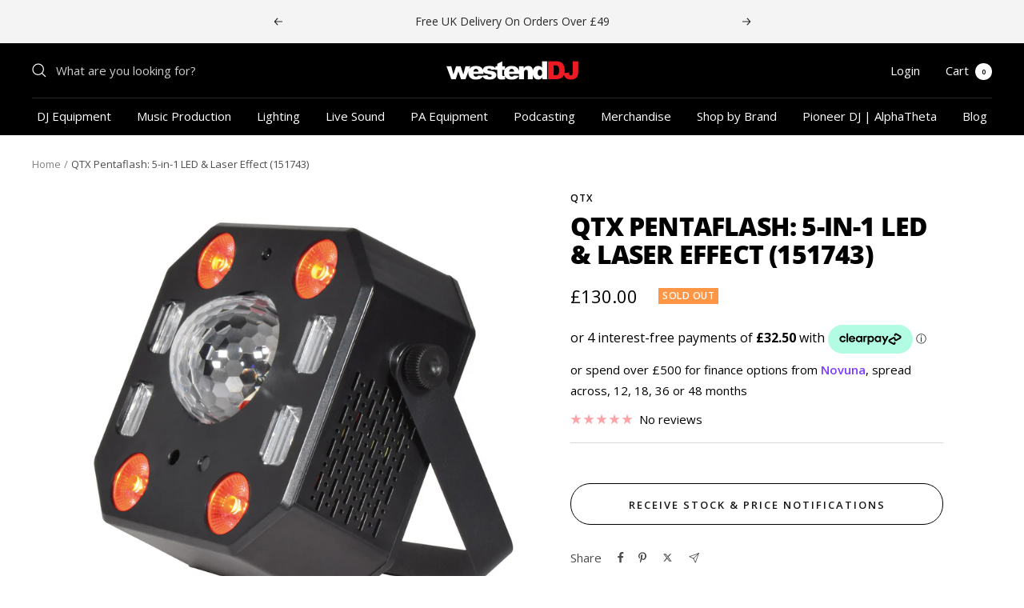

--- FILE ---
content_type: text/html; charset=utf-8
request_url: https://westenddj.co.uk/products/qtx-pentaflash-5-in-1-led-laser-effect-151743
body_size: 42831
content:
<!doctype html><html class="no-js" lang="en" dir="ltr">
  <head>
    <meta charset="utf-8">
    <meta name="viewport" content="width=device-width, initial-scale=1.0, height=device-height, minimum-scale=1.0, maximum-scale=1.0">
    <meta name="theme-color" content="#000000">

    <title>QTX Pentaflash: 5-in-1 LED &amp; Laser Effect (151743)</title><meta name="description" content="The 5-in-1 light effect combines a 12W RGBW Effect ball, 4x White Strobe/UV LEDs, 4x 6W RGBW PARs and Dual colour Laser in one convenient fixture."><link rel="canonical" href="https://westenddj.co.uk/products/qtx-pentaflash-5-in-1-led-laser-effect-151743"><link rel="shortcut icon" href="//westenddj.co.uk/cdn/shop/files/Westend---favicon_96x96.png?v=1636984556" type="image/png"><link rel="preconnect" href="https://cdn.shopify.com">
    <link rel="dns-prefetch" href="https://productreviews.shopifycdn.com">
    <link rel="dns-prefetch" href="https://www.google-analytics.com"><link rel="preconnect" href="https://fonts.shopifycdn.com" crossorigin><link rel="preload" as="style" href="//westenddj.co.uk/cdn/shop/t/36/assets/theme.css?v=137264445051857695171748528057">
    <link rel="preload" as="script" href="//westenddj.co.uk/cdn/shop/t/36/assets/vendor.js?v=32643890569905814191711124308">
    <link rel="preload" as="script" href="//westenddj.co.uk/cdn/shop/t/36/assets/theme.js?v=52547376614176985631711124308">
    <link rel="preload" as="script" href="//westenddj.co.uk/cdn/shop/t/36/assets/brands-collection.js?v=152691891308337338491711124308"><link rel="preload" as="fetch" href="/products/qtx-pentaflash-5-in-1-led-laser-effect-151743.js" crossorigin>
      <link rel="preload" as="image" imagesizes="(max-width: 999px) calc(100vw - 48px), 640px" imagesrcset="//westenddj.co.uk/cdn/shop/files/151743uk_co1_400x.jpg?v=1700694377 400w, //westenddj.co.uk/cdn/shop/files/151743uk_co1_500x.jpg?v=1700694377 500w, //westenddj.co.uk/cdn/shop/files/151743uk_co1_600x.jpg?v=1700694377 600w, //westenddj.co.uk/cdn/shop/files/151743uk_co1_700x.jpg?v=1700694377 700w, //westenddj.co.uk/cdn/shop/files/151743uk_co1_800x.jpg?v=1700694377 800w, //westenddj.co.uk/cdn/shop/files/151743uk_co1_900x.jpg?v=1700694377 900w, //westenddj.co.uk/cdn/shop/files/151743uk_co1_1000x.jpg?v=1700694377 1000w, //westenddj.co.uk/cdn/shop/files/151743uk_co1_1100x.jpg?v=1700694377 1100w, //westenddj.co.uk/cdn/shop/files/151743uk_co1_1200x.jpg?v=1700694377 1200w
"><link rel="preload" as="script" href="//westenddj.co.uk/cdn/shop/t/36/assets/flickity.js?v=7371222024733052561711124308"><meta property="og:type" content="product">
  <meta property="og:title" content="QTX Pentaflash: 5-in-1 LED &amp; Laser Effect (151743)">
  <meta property="product:price:amount" content="130.00">
  <meta property="product:price:currency" content="GBP"><meta property="og:image" content="http://westenddj.co.uk/cdn/shop/files/151743uk_co1.jpg?v=1700694377">
  <meta property="og:image:secure_url" content="https://westenddj.co.uk/cdn/shop/files/151743uk_co1.jpg?v=1700694377">
  <meta property="og:image:width" content="1200">
  <meta property="og:image:height" content="1200"><meta property="og:description" content="The 5-in-1 light effect combines a 12W RGBW Effect ball, 4x White Strobe/UV LEDs, 4x 6W RGBW PARs and Dual colour Laser in one convenient fixture."><meta property="og:url" content="https://westenddj.co.uk/products/qtx-pentaflash-5-in-1-led-laser-effect-151743">
<meta property="og:site_name" content="Westend DJ"><meta name="twitter:card" content="summary"><meta name="twitter:title" content="QTX Pentaflash: 5-in-1 LED &amp; Laser Effect (151743)">
  <meta name="twitter:description" content="The 5-in-1 light effect combines a 12W RGBW Effect ball, 4x White Strobe/UV LEDs, 4x 6W RGBW PARs and Dual colour Laser in one convenient fixture."><meta name="twitter:image" content="https://westenddj.co.uk/cdn/shop/files/151743uk_co1_1200x1200_crop_center.jpg?v=1700694377">
  <meta name="twitter:image:alt" content="">
    
  <script type="application/ld+json">
  {
    "@context": "https://schema.org",
    "@type": "Product",
    "productID": 8229524406486,
    "offers": [{
          "@type": "Offer",
          "name": "Default Title",
          "availability":"https://schema.org/OutOfStock",
          "price": 130.0,
          "priceCurrency": "GBP",
          "priceValidUntil": "2026-02-09","sku": "600009136",
            "gtin13": "5015972224755",
          "url": "/products/qtx-pentaflash-5-in-1-led-laser-effect-151743?variant=44674803728598"
        }
],"brand": {
      "@type": "Brand",
      "name": "Qtx"
    },
    "name": "QTX Pentaflash: 5-in-1 LED \u0026 Laser Effect (151743)",
    "description": "The 5-in-1 light effect combines a 12W RGBW Effect ball, 4x White Strobe\/UV LEDs, 4x 6W RGBW PARs and Dual colour Laser in one convenient fixture.",
    "category": "Lighting",
    "url": "/products/qtx-pentaflash-5-in-1-led-laser-effect-151743",
    "sku": "600009136",
    "image": {
      "@type": "ImageObject",
      "url": "https://westenddj.co.uk/cdn/shop/files/151743uk_co1.jpg?v=1700694377&width=1024",
      "image": "https://westenddj.co.uk/cdn/shop/files/151743uk_co1.jpg?v=1700694377&width=1024",
      "name": "",
      "width": "1024",
      "height": "1024"
    }
  }
  </script>



  <script type="application/ld+json">
  {
    "@context": "https://schema.org",
    "@type": "BreadcrumbList",
  "itemListElement": [{
      "@type": "ListItem",
      "position": 1,
      "name": "Home",
      "item": "https://westenddj.co.uk"
    },{
          "@type": "ListItem",
          "position": 2,
          "name": "QTX Pentaflash: 5-in-1 LED \u0026 Laser Effect (151743)",
          "item": "https://westenddj.co.uk/products/qtx-pentaflash-5-in-1-led-laser-effect-151743"
        }]
  }
  </script>


    <link rel="preload" href="//westenddj.co.uk/cdn/fonts/open_sans/opensans_n8.8397a8153d7172f9fd2b668340b216c70cae90a5.woff2" as="font" type="font/woff2" crossorigin><link rel="preload" href="//westenddj.co.uk/cdn/fonts/open_sans/opensans_n4.c32e4d4eca5273f6d4ee95ddf54b5bbb75fc9b61.woff2" as="font" type="font/woff2" crossorigin><style>
  /* Typography (heading) */
  @font-face {
  font-family: "Open Sans";
  font-weight: 800;
  font-style: normal;
  font-display: swap;
  src: url("//westenddj.co.uk/cdn/fonts/open_sans/opensans_n8.8397a8153d7172f9fd2b668340b216c70cae90a5.woff2") format("woff2"),
       url("//westenddj.co.uk/cdn/fonts/open_sans/opensans_n8.e6b8c8da9a85739da8727944118b210848d95f08.woff") format("woff");
}

@font-face {
  font-family: "Open Sans";
  font-weight: 800;
  font-style: italic;
  font-display: swap;
  src: url("//westenddj.co.uk/cdn/fonts/open_sans/opensans_i8.677319af1852e587858f0d12fe49bfe640a8e14c.woff2") format("woff2"),
       url("//westenddj.co.uk/cdn/fonts/open_sans/opensans_i8.77fafba30cfcb72e4c6963135ff055209eecce0f.woff") format("woff");
}

/* Typography (body) */
  @font-face {
  font-family: "Open Sans";
  font-weight: 400;
  font-style: normal;
  font-display: swap;
  src: url("//westenddj.co.uk/cdn/fonts/open_sans/opensans_n4.c32e4d4eca5273f6d4ee95ddf54b5bbb75fc9b61.woff2") format("woff2"),
       url("//westenddj.co.uk/cdn/fonts/open_sans/opensans_n4.5f3406f8d94162b37bfa232b486ac93ee892406d.woff") format("woff");
}

@font-face {
  font-family: "Open Sans";
  font-weight: 400;
  font-style: italic;
  font-display: swap;
  src: url("//westenddj.co.uk/cdn/fonts/open_sans/opensans_i4.6f1d45f7a46916cc95c694aab32ecbf7509cbf33.woff2") format("woff2"),
       url("//westenddj.co.uk/cdn/fonts/open_sans/opensans_i4.4efaa52d5a57aa9a57c1556cc2b7465d18839daa.woff") format("woff");
}

@font-face {
  font-family: "Open Sans";
  font-weight: 600;
  font-style: normal;
  font-display: swap;
  src: url("//westenddj.co.uk/cdn/fonts/open_sans/opensans_n6.15aeff3c913c3fe570c19cdfeed14ce10d09fb08.woff2") format("woff2"),
       url("//westenddj.co.uk/cdn/fonts/open_sans/opensans_n6.14bef14c75f8837a87f70ce22013cb146ee3e9f3.woff") format("woff");
}

@font-face {
  font-family: "Open Sans";
  font-weight: 600;
  font-style: italic;
  font-display: swap;
  src: url("//westenddj.co.uk/cdn/fonts/open_sans/opensans_i6.828bbc1b99433eacd7d50c9f0c1bfe16f27b89a3.woff2") format("woff2"),
       url("//westenddj.co.uk/cdn/fonts/open_sans/opensans_i6.a79e1402e2bbd56b8069014f43ff9c422c30d057.woff") format("woff");
}

:root {--heading-color: 0, 0, 0;
    --text-color: 0, 0, 0;
    --background: 255, 255, 255;
    --secondary-background: 247, 248, 253;
    --border-color: 217, 217, 217;
    --border-color-darker: 153, 153, 153;
    --success-color: 0, 0, 0;
    --success-background: 204, 204, 204;
    --error-color: 222, 42, 42;
    --error-background: 253, 240, 240;
    --primary-button-background: 255, 24, 34;
    --primary-button-text-color: 0, 0, 0;
    --secondary-button-background: 0, 0, 0;
    --secondary-button-text-color: 255, 255, 255;
    --product-star-rating: 255, 24, 34;
    --product-on-sale-accent: 0, 0, 0;
    --product-sold-out-accent: 255, 150, 69;
    --product-custom-label-background: 64, 93, 230;
    --product-custom-label-text-color: 255, 255, 255;
    --product-custom-label-2-background: 255, 24, 34;
    --product-custom-label-2-text-color: 255, 255, 255;
    --product-low-stock-text-color: 214, 214, 214;
    --product-in-stock-text-color: 0, 0, 0;
    --loading-bar-background: 0, 0, 0;

    /* We duplicate some "base" colors as root colors, which is useful to use on drawer elements or popover without. Those should not be overridden to avoid issues */
    --root-heading-color: 0, 0, 0;
    --root-text-color: 0, 0, 0;
    --root-background: 255, 255, 255;
    --root-border-color: 217, 217, 217;
    --root-primary-button-background: 255, 24, 34;
    --root-primary-button-text-color: 0, 0, 0;

    --base-font-size: 15px;
    --heading-font-family: "Open Sans", sans-serif;
    --heading-font-weight: 800;
    --heading-font-style: normal;
    --heading-text-transform: uppercase;
    --text-font-family: "Open Sans", sans-serif;
    --text-font-weight: 400;
    --text-font-style: normal;
    --text-font-bold-weight: 600;

    /* Typography (font size) */
    --heading-xxsmall-font-size: 10px;
    --heading-xsmall-font-size: 10px;
    --heading-small-font-size: 11px;
    --heading-large-font-size: 32px;
    --heading-h1-font-size: 32px;
    --heading-h2-font-size: 28px;
    --heading-h3-font-size: 26px;
    --heading-h4-font-size: 22px;
    --heading-h5-font-size: 18px;
    --heading-h6-font-size: 16px;

    /* Control the look and feel of the theme by changing radius of various elements */
    --button-border-radius: 30px;
    --block-border-radius: 0px;
    --block-border-radius-reduced: 0px;
    --color-swatch-border-radius: 0px;

    /* Button size */
    --button-height: 48px;
    --button-small-height: 40px;

    /* Form related */
    --form-input-field-height: 48px;
    --form-input-gap: 16px;
    --form-submit-margin: 24px;

    /* Product listing related variables */
    --product-list-block-spacing: 32px;

    /* Video related */
    --play-button-background: 255, 255, 255;
    --play-button-arrow: 0, 0, 0;

    /* RTL support */
    --transform-logical-flip: 1;
    --transform-origin-start: left;
    --transform-origin-end: right;

    /* Other */
    --zoom-cursor-svg-url: url(//westenddj.co.uk/cdn/shop/t/36/assets/zoom-cursor.svg?v=149986077658396096291711124308);
    --arrow-right-svg-url: url(//westenddj.co.uk/cdn/shop/t/36/assets/arrow-right.svg?v=70871338000329279091711124308);
    --arrow-left-svg-url: url(//westenddj.co.uk/cdn/shop/t/36/assets/arrow-left.svg?v=176537643540911574551711124308);

    /* Some useful variables that we can reuse in our CSS. Some explanation are needed for some of them:
       - container-max-width-minus-gutters: represents the container max width without the edge gutters
       - container-outer-width: considering the screen width, represent all the space outside the container
       - container-outer-margin: same as container-outer-width but get set to 0 inside a container
       - container-inner-width: the effective space inside the container (minus gutters)
       - grid-column-width: represents the width of a single column of the grid
       - vertical-breather: this is a variable that defines the global "spacing" between sections, and inside the section
                            to create some "breath" and minimum spacing
     */
    --container-max-width: 1600px;
    --container-gutter: 24px;
    --container-max-width-minus-gutters: calc(var(--container-max-width) - (var(--container-gutter)) * 2);
    --container-outer-width: max(calc((100vw - var(--container-max-width-minus-gutters)) / 2), var(--container-gutter));
    --container-outer-margin: var(--container-outer-width);
    --container-inner-width: calc(100vw - var(--container-outer-width) * 2);

    --grid-column-count: 10;
    --grid-gap: 24px;
    --grid-column-width: calc((100vw - var(--container-outer-width) * 2 - var(--grid-gap) * (var(--grid-column-count) - 1)) / var(--grid-column-count));

    --vertical-breather: 48px;
    --vertical-breather-tight: 48px;

    /* Shopify related variables */
    --payment-terms-background-color: #ffffff;
  }

  @media screen and (min-width: 741px) {
    :root {
      --container-gutter: 40px;
      --grid-column-count: 20;
      --vertical-breather: 64px;
      --vertical-breather-tight: 64px;

      /* Typography (font size) */
      --heading-xsmall-font-size: 11px;
      --heading-small-font-size: 12px;
      --heading-large-font-size: 48px;
      --heading-h1-font-size: 48px;
      --heading-h2-font-size: 36px;
      --heading-h3-font-size: 30px;
      --heading-h4-font-size: 22px;
      --heading-h5-font-size: 18px;
      --heading-h6-font-size: 16px;

      /* Form related */
      --form-input-field-height: 52px;
      --form-submit-margin: 32px;

      /* Button size */
      --button-height: 52px;
      --button-small-height: 44px;
    }
  }

  @media screen and (min-width: 1200px) {
    :root {
      --vertical-breather: 80px;
      --vertical-breather-tight: 64px;
      --product-list-block-spacing: 48px;

      /* Typography */
      --heading-large-font-size: 58px;
      --heading-h1-font-size: 50px;
      --heading-h2-font-size: 44px;
      --heading-h3-font-size: 32px;
      --heading-h4-font-size: 26px;
      --heading-h5-font-size: 22px;
      --heading-h6-font-size: 16px;
    }
  }

  @media screen and (min-width: 1600px) {
    :root {
      --vertical-breather: 90px;
      --vertical-breather-tight: 64px;
    }
  }
</style>
    <script>
  // This allows to expose several variables to the global scope, to be used in scripts
  window.themeVariables = {
    settings: {
      direction: "ltr",
      pageType: "product",
      cartCount: 0,
      moneyFormat: "£{{amount}}",
      moneyWithCurrencyFormat: "£{{amount}} GBP",
      showVendor: false,
      discountMode: "saving",
      currencyCodeEnabled: false,
      searchMode: "product,article,collection",
      searchUnavailableProducts: "last",
      cartType: "message",
      cartCurrency: "GBP",
      mobileZoomFactor: 2.5
    },

    routes: {
      host: "westenddj.co.uk",
      rootUrl: "\/",
      rootUrlWithoutSlash: '',
      cartUrl: "\/cart",
      cartAddUrl: "\/cart\/add",
      cartChangeUrl: "\/cart\/change",
      searchUrl: "\/search",
      predictiveSearchUrl: "\/search\/suggest",
      productRecommendationsUrl: "\/recommendations\/products"
    },

    strings: {
      accessibilityDelete: "Delete",
      accessibilityClose: "Close",
      collectionSoldOut: "Sold out",
      collectionDiscount: "Save @savings@",
      productSalePrice: "Sale price",
      productRegularPrice: "Regular price",
      productFormUnavailable: "Unavailable",
      productFormSoldOut: "Sold out",
      productFormPreOrder: "Pre-order",
      productFormAddToCart: "Add to cart",
      searchNoResults: "No results could be found.",
      searchNewSearch: "New search",
      searchProducts: "Products",
      searchArticles: "Journal",
      searchPages: "Pages",
      searchCollections: "Collections",
      cartViewCart: "View cart",
      cartItemAdded: "Item added to your cart!",
      cartItemAddedShort: "Added to your cart!",
      cartAddOrderNote: "Add order note",
      cartEditOrderNote: "Edit order note",
      shippingEstimatorNoResults: "Sorry, we do not ship to your address.",
      shippingEstimatorOneResult: "There is one shipping rate for your address:",
      shippingEstimatorMultipleResults: "There are several shipping rates for your address:",
      shippingEstimatorError: "One or more error occurred while retrieving shipping rates:"
    },

    libs: {
      flickity: "\/\/westenddj.co.uk\/cdn\/shop\/t\/36\/assets\/flickity.js?v=7371222024733052561711124308",
      photoswipe: "\/\/westenddj.co.uk\/cdn\/shop\/t\/36\/assets\/photoswipe.js?v=132268647426145925301711124308",
      qrCode: "\/\/westenddj.co.uk\/cdn\/shopifycloud\/storefront\/assets\/themes_support\/vendor\/qrcode-3f2b403b.js"
    },

    breakpoints: {
      phone: 'screen and (max-width: 740px)',
      tablet: 'screen and (min-width: 741px) and (max-width: 999px)',
      tabletAndUp: 'screen and (min-width: 741px)',
      pocket: 'screen and (max-width: 999px)',
      lap: 'screen and (min-width: 1000px) and (max-width: 1199px)',
      lapAndUp: 'screen and (min-width: 1000px)',
      desktop: 'screen and (min-width: 1200px)',
      wide: 'screen and (min-width: 1400px)'
    }
  };

  window.addEventListener('pageshow', async () => {
    const cartContent = await (await fetch(`${window.themeVariables.routes.cartUrl}.js`, {cache: 'reload'})).json();
    document.documentElement.dispatchEvent(new CustomEvent('cart:refresh', {detail: {cart: cartContent}}));
  });

  if ('noModule' in HTMLScriptElement.prototype) {
    // Old browsers (like IE) that does not support module will be considered as if not executing JS at all
    document.documentElement.className = document.documentElement.className.replace('no-js', 'js');

    requestAnimationFrame(() => {
      const viewportHeight = (window.visualViewport ? window.visualViewport.height : document.documentElement.clientHeight);
      document.documentElement.style.setProperty('--window-height',viewportHeight + 'px');
    });
  }// We save the product ID in local storage to be eventually used for recently viewed section
    try {
      const items = JSON.parse(localStorage.getItem('theme:recently-viewed-products') || '[]');

      // We check if the current product already exists, and if it does not, we add it at the start
      if (!items.includes(8229524406486)) {
        items.unshift(8229524406486);
      }

      localStorage.setItem('theme:recently-viewed-products', JSON.stringify(items.slice(0, 20)));
    } catch (e) {
      // Safari in private mode does not allow setting item, we silently fail
    }</script>

    <link rel="stylesheet" href="//westenddj.co.uk/cdn/shop/t/36/assets/theme.css?v=137264445051857695171748528057">
    <link rel="stylesheet" href="//westenddj.co.uk/cdn/shop/t/36/assets/bundle-styles.css?v=110792782731373509551711124308">

    <script src="//westenddj.co.uk/cdn/shop/t/36/assets/vendor.js?v=32643890569905814191711124308" defer></script>
    <script src="//westenddj.co.uk/cdn/shop/t/36/assets/theme.js?v=52547376614176985631711124308" defer></script>
    <script src="//westenddj.co.uk/cdn/shop/t/36/assets/custom.js?v=167639537848865775061711124308" defer></script>

    <script>window.performance && window.performance.mark && window.performance.mark('shopify.content_for_header.start');</script><meta name="google-site-verification" content="BVRUKgjjsGce-WwkyjshdVgJeLRkQz69e-yAI_KNgp4">
<meta name="facebook-domain-verification" content="94lrlkbcnoz5mgdbcrin7ho9zrgdep">
<meta id="shopify-digital-wallet" name="shopify-digital-wallet" content="/60289515734/digital_wallets/dialog">
<meta name="shopify-checkout-api-token" content="02a858589caba0777b15ee0cb4039f22">
<meta id="in-context-paypal-metadata" data-shop-id="60289515734" data-venmo-supported="false" data-environment="production" data-locale="en_US" data-paypal-v4="true" data-currency="GBP">
<link rel="alternate" type="application/json+oembed" href="https://westenddj.co.uk/products/qtx-pentaflash-5-in-1-led-laser-effect-151743.oembed">
<script async="async" src="/checkouts/internal/preloads.js?locale=en-GB"></script>
<script id="apple-pay-shop-capabilities" type="application/json">{"shopId":60289515734,"countryCode":"GB","currencyCode":"GBP","merchantCapabilities":["supports3DS"],"merchantId":"gid:\/\/shopify\/Shop\/60289515734","merchantName":"Westend DJ","requiredBillingContactFields":["postalAddress","email"],"requiredShippingContactFields":["postalAddress","email"],"shippingType":"shipping","supportedNetworks":["visa","maestro","masterCard","amex"],"total":{"type":"pending","label":"Westend DJ","amount":"1.00"},"shopifyPaymentsEnabled":true,"supportsSubscriptions":true}</script>
<script id="shopify-features" type="application/json">{"accessToken":"02a858589caba0777b15ee0cb4039f22","betas":["rich-media-storefront-analytics"],"domain":"westenddj.co.uk","predictiveSearch":true,"shopId":60289515734,"locale":"en"}</script>
<script>var Shopify = Shopify || {};
Shopify.shop = "westend-dj.myshopify.com";
Shopify.locale = "en";
Shopify.currency = {"active":"GBP","rate":"1.0"};
Shopify.country = "GB";
Shopify.theme = {"name":"Live - WestendDJ - Focal 11.1.0","id":141237485782,"schema_name":"Focal","schema_version":"11.1.0","theme_store_id":714,"role":"main"};
Shopify.theme.handle = "null";
Shopify.theme.style = {"id":null,"handle":null};
Shopify.cdnHost = "westenddj.co.uk/cdn";
Shopify.routes = Shopify.routes || {};
Shopify.routes.root = "/";</script>
<script type="module">!function(o){(o.Shopify=o.Shopify||{}).modules=!0}(window);</script>
<script>!function(o){function n(){var o=[];function n(){o.push(Array.prototype.slice.apply(arguments))}return n.q=o,n}var t=o.Shopify=o.Shopify||{};t.loadFeatures=n(),t.autoloadFeatures=n()}(window);</script>
<script id="shop-js-analytics" type="application/json">{"pageType":"product"}</script>
<script defer="defer" async type="module" src="//westenddj.co.uk/cdn/shopifycloud/shop-js/modules/v2/client.init-shop-cart-sync_BN7fPSNr.en.esm.js"></script>
<script defer="defer" async type="module" src="//westenddj.co.uk/cdn/shopifycloud/shop-js/modules/v2/chunk.common_Cbph3Kss.esm.js"></script>
<script defer="defer" async type="module" src="//westenddj.co.uk/cdn/shopifycloud/shop-js/modules/v2/chunk.modal_DKumMAJ1.esm.js"></script>
<script type="module">
  await import("//westenddj.co.uk/cdn/shopifycloud/shop-js/modules/v2/client.init-shop-cart-sync_BN7fPSNr.en.esm.js");
await import("//westenddj.co.uk/cdn/shopifycloud/shop-js/modules/v2/chunk.common_Cbph3Kss.esm.js");
await import("//westenddj.co.uk/cdn/shopifycloud/shop-js/modules/v2/chunk.modal_DKumMAJ1.esm.js");

  window.Shopify.SignInWithShop?.initShopCartSync?.({"fedCMEnabled":true,"windoidEnabled":true});

</script>
<script>(function() {
  var isLoaded = false;
  function asyncLoad() {
    if (isLoaded) return;
    isLoaded = true;
    var urls = ["https:\/\/ecommplugins-scripts.trustpilot.com\/v2.1\/js\/header.min.js?settings=eyJrZXkiOiJaS3lHbDJHU0ZVVUs4MDdmIiwicyI6Im5vbmUifQ==\u0026v=2.5\u0026shop=westend-dj.myshopify.com","https:\/\/ecommplugins-trustboxsettings.trustpilot.com\/westend-dj.myshopify.com.js?settings=1711359702054\u0026shop=westend-dj.myshopify.com","https:\/\/widget.trustpilot.com\/bootstrap\/v5\/tp.widget.sync.bootstrap.min.js?shop=westend-dj.myshopify.com","https:\/\/widget.trustpilot.com\/bootstrap\/v5\/tp.widget.sync.bootstrap.min.js?shop=westend-dj.myshopify.com","https:\/\/static.klaviyo.com\/onsite\/js\/klaviyo.js?company_id=WPBTbY\u0026shop=westend-dj.myshopify.com","\/\/cdn.shopify.com\/proxy\/48ef1ac70084e6825cfc6302c2a947611de1274f9beb3bf6ebc70ea9ca366750\/api.goaffpro.com\/loader.js?shop=westend-dj.myshopify.com\u0026sp-cache-control=cHVibGljLCBtYXgtYWdlPTkwMA"];
    for (var i = 0; i < urls.length; i++) {
      var s = document.createElement('script');
      s.type = 'text/javascript';
      s.async = true;
      s.src = urls[i];
      var x = document.getElementsByTagName('script')[0];
      x.parentNode.insertBefore(s, x);
    }
  };
  if(window.attachEvent) {
    window.attachEvent('onload', asyncLoad);
  } else {
    window.addEventListener('load', asyncLoad, false);
  }
})();</script>
<script id="__st">var __st={"a":60289515734,"offset":0,"reqid":"77c48ddc-6060-4248-810d-3d95cb1f0d7b-1769754662","pageurl":"westenddj.co.uk\/products\/qtx-pentaflash-5-in-1-led-laser-effect-151743","u":"a96d6603afa2","p":"product","rtyp":"product","rid":8229524406486};</script>
<script>window.ShopifyPaypalV4VisibilityTracking = true;</script>
<script id="captcha-bootstrap">!function(){'use strict';const t='contact',e='account',n='new_comment',o=[[t,t],['blogs',n],['comments',n],[t,'customer']],c=[[e,'customer_login'],[e,'guest_login'],[e,'recover_customer_password'],[e,'create_customer']],r=t=>t.map((([t,e])=>`form[action*='/${t}']:not([data-nocaptcha='true']) input[name='form_type'][value='${e}']`)).join(','),a=t=>()=>t?[...document.querySelectorAll(t)].map((t=>t.form)):[];function s(){const t=[...o],e=r(t);return a(e)}const i='password',u='form_key',d=['recaptcha-v3-token','g-recaptcha-response','h-captcha-response',i],f=()=>{try{return window.sessionStorage}catch{return}},m='__shopify_v',_=t=>t.elements[u];function p(t,e,n=!1){try{const o=window.sessionStorage,c=JSON.parse(o.getItem(e)),{data:r}=function(t){const{data:e,action:n}=t;return t[m]||n?{data:e,action:n}:{data:t,action:n}}(c);for(const[e,n]of Object.entries(r))t.elements[e]&&(t.elements[e].value=n);n&&o.removeItem(e)}catch(o){console.error('form repopulation failed',{error:o})}}const l='form_type',E='cptcha';function T(t){t.dataset[E]=!0}const w=window,h=w.document,L='Shopify',v='ce_forms',y='captcha';let A=!1;((t,e)=>{const n=(g='f06e6c50-85a8-45c8-87d0-21a2b65856fe',I='https://cdn.shopify.com/shopifycloud/storefront-forms-hcaptcha/ce_storefront_forms_captcha_hcaptcha.v1.5.2.iife.js',D={infoText:'Protected by hCaptcha',privacyText:'Privacy',termsText:'Terms'},(t,e,n)=>{const o=w[L][v],c=o.bindForm;if(c)return c(t,g,e,D).then(n);var r;o.q.push([[t,g,e,D],n]),r=I,A||(h.body.append(Object.assign(h.createElement('script'),{id:'captcha-provider',async:!0,src:r})),A=!0)});var g,I,D;w[L]=w[L]||{},w[L][v]=w[L][v]||{},w[L][v].q=[],w[L][y]=w[L][y]||{},w[L][y].protect=function(t,e){n(t,void 0,e),T(t)},Object.freeze(w[L][y]),function(t,e,n,w,h,L){const[v,y,A,g]=function(t,e,n){const i=e?o:[],u=t?c:[],d=[...i,...u],f=r(d),m=r(i),_=r(d.filter((([t,e])=>n.includes(e))));return[a(f),a(m),a(_),s()]}(w,h,L),I=t=>{const e=t.target;return e instanceof HTMLFormElement?e:e&&e.form},D=t=>v().includes(t);t.addEventListener('submit',(t=>{const e=I(t);if(!e)return;const n=D(e)&&!e.dataset.hcaptchaBound&&!e.dataset.recaptchaBound,o=_(e),c=g().includes(e)&&(!o||!o.value);(n||c)&&t.preventDefault(),c&&!n&&(function(t){try{if(!f())return;!function(t){const e=f();if(!e)return;const n=_(t);if(!n)return;const o=n.value;o&&e.removeItem(o)}(t);const e=Array.from(Array(32),(()=>Math.random().toString(36)[2])).join('');!function(t,e){_(t)||t.append(Object.assign(document.createElement('input'),{type:'hidden',name:u})),t.elements[u].value=e}(t,e),function(t,e){const n=f();if(!n)return;const o=[...t.querySelectorAll(`input[type='${i}']`)].map((({name:t})=>t)),c=[...d,...o],r={};for(const[a,s]of new FormData(t).entries())c.includes(a)||(r[a]=s);n.setItem(e,JSON.stringify({[m]:1,action:t.action,data:r}))}(t,e)}catch(e){console.error('failed to persist form',e)}}(e),e.submit())}));const S=(t,e)=>{t&&!t.dataset[E]&&(n(t,e.some((e=>e===t))),T(t))};for(const o of['focusin','change'])t.addEventListener(o,(t=>{const e=I(t);D(e)&&S(e,y())}));const B=e.get('form_key'),M=e.get(l),P=B&&M;t.addEventListener('DOMContentLoaded',(()=>{const t=y();if(P)for(const e of t)e.elements[l].value===M&&p(e,B);[...new Set([...A(),...v().filter((t=>'true'===t.dataset.shopifyCaptcha))])].forEach((e=>S(e,t)))}))}(h,new URLSearchParams(w.location.search),n,t,e,['guest_login'])})(!0,!0)}();</script>
<script integrity="sha256-4kQ18oKyAcykRKYeNunJcIwy7WH5gtpwJnB7kiuLZ1E=" data-source-attribution="shopify.loadfeatures" defer="defer" src="//westenddj.co.uk/cdn/shopifycloud/storefront/assets/storefront/load_feature-a0a9edcb.js" crossorigin="anonymous"></script>
<script data-source-attribution="shopify.dynamic_checkout.dynamic.init">var Shopify=Shopify||{};Shopify.PaymentButton=Shopify.PaymentButton||{isStorefrontPortableWallets:!0,init:function(){window.Shopify.PaymentButton.init=function(){};var t=document.createElement("script");t.src="https://westenddj.co.uk/cdn/shopifycloud/portable-wallets/latest/portable-wallets.en.js",t.type="module",document.head.appendChild(t)}};
</script>
<script data-source-attribution="shopify.dynamic_checkout.buyer_consent">
  function portableWalletsHideBuyerConsent(e){var t=document.getElementById("shopify-buyer-consent"),n=document.getElementById("shopify-subscription-policy-button");t&&n&&(t.classList.add("hidden"),t.setAttribute("aria-hidden","true"),n.removeEventListener("click",e))}function portableWalletsShowBuyerConsent(e){var t=document.getElementById("shopify-buyer-consent"),n=document.getElementById("shopify-subscription-policy-button");t&&n&&(t.classList.remove("hidden"),t.removeAttribute("aria-hidden"),n.addEventListener("click",e))}window.Shopify?.PaymentButton&&(window.Shopify.PaymentButton.hideBuyerConsent=portableWalletsHideBuyerConsent,window.Shopify.PaymentButton.showBuyerConsent=portableWalletsShowBuyerConsent);
</script>
<script data-source-attribution="shopify.dynamic_checkout.cart.bootstrap">document.addEventListener("DOMContentLoaded",(function(){function t(){return document.querySelector("shopify-accelerated-checkout-cart, shopify-accelerated-checkout")}if(t())Shopify.PaymentButton.init();else{new MutationObserver((function(e,n){t()&&(Shopify.PaymentButton.init(),n.disconnect())})).observe(document.body,{childList:!0,subtree:!0})}}));
</script>
<script id='scb4127' type='text/javascript' async='' src='https://westenddj.co.uk/cdn/shopifycloud/privacy-banner/storefront-banner.js'></script><link id="shopify-accelerated-checkout-styles" rel="stylesheet" media="screen" href="https://westenddj.co.uk/cdn/shopifycloud/portable-wallets/latest/accelerated-checkout-backwards-compat.css" crossorigin="anonymous">
<style id="shopify-accelerated-checkout-cart">
        #shopify-buyer-consent {
  margin-top: 1em;
  display: inline-block;
  width: 100%;
}

#shopify-buyer-consent.hidden {
  display: none;
}

#shopify-subscription-policy-button {
  background: none;
  border: none;
  padding: 0;
  text-decoration: underline;
  font-size: inherit;
  cursor: pointer;
}

#shopify-subscription-policy-button::before {
  box-shadow: none;
}

      </style>

<script>window.performance && window.performance.mark && window.performance.mark('shopify.content_for_header.end');</script>

    
      <link rel="stylesheet" href="//westenddj.co.uk/cdn/shop/t/36/assets/novuna-mod-style.css?v=61465331703964542631714397937">
    

    
  <!-- BEGIN app block: shopify://apps/klaviyo-email-marketing-sms/blocks/klaviyo-onsite-embed/2632fe16-c075-4321-a88b-50b567f42507 -->












  <script async src="https://static.klaviyo.com/onsite/js/RCrm45/klaviyo.js?company_id=RCrm45"></script>
  <script>!function(){if(!window.klaviyo){window._klOnsite=window._klOnsite||[];try{window.klaviyo=new Proxy({},{get:function(n,i){return"push"===i?function(){var n;(n=window._klOnsite).push.apply(n,arguments)}:function(){for(var n=arguments.length,o=new Array(n),w=0;w<n;w++)o[w]=arguments[w];var t="function"==typeof o[o.length-1]?o.pop():void 0,e=new Promise((function(n){window._klOnsite.push([i].concat(o,[function(i){t&&t(i),n(i)}]))}));return e}}})}catch(n){window.klaviyo=window.klaviyo||[],window.klaviyo.push=function(){var n;(n=window._klOnsite).push.apply(n,arguments)}}}}();</script>

  
    <script id="viewed_product">
      if (item == null) {
        var _learnq = _learnq || [];

        var MetafieldReviews = null
        var MetafieldYotpoRating = null
        var MetafieldYotpoCount = null
        var MetafieldLooxRating = null
        var MetafieldLooxCount = null
        var okendoProduct = null
        var okendoProductReviewCount = null
        var okendoProductReviewAverageValue = null
        try {
          // The following fields are used for Customer Hub recently viewed in order to add reviews.
          // This information is not part of __kla_viewed. Instead, it is part of __kla_viewed_reviewed_items
          MetafieldReviews = {};
          MetafieldYotpoRating = null
          MetafieldYotpoCount = null
          MetafieldLooxRating = null
          MetafieldLooxCount = null

          okendoProduct = null
          // If the okendo metafield is not legacy, it will error, which then requires the new json formatted data
          if (okendoProduct && 'error' in okendoProduct) {
            okendoProduct = null
          }
          okendoProductReviewCount = okendoProduct ? okendoProduct.reviewCount : null
          okendoProductReviewAverageValue = okendoProduct ? okendoProduct.reviewAverageValue : null
        } catch (error) {
          console.error('Error in Klaviyo onsite reviews tracking:', error);
        }

        var item = {
          Name: "QTX Pentaflash: 5-in-1 LED \u0026 Laser Effect (151743)",
          ProductID: 8229524406486,
          Categories: ["Lighting","QTX"],
          ImageURL: "https://westenddj.co.uk/cdn/shop/files/151743uk_co1_grande.jpg?v=1700694377",
          URL: "https://westenddj.co.uk/products/qtx-pentaflash-5-in-1-led-laser-effect-151743",
          Brand: "Qtx",
          Price: "£130.00",
          Value: "130.00",
          CompareAtPrice: "£0.00"
        };
        _learnq.push(['track', 'Viewed Product', item]);
        _learnq.push(['trackViewedItem', {
          Title: item.Name,
          ItemId: item.ProductID,
          Categories: item.Categories,
          ImageUrl: item.ImageURL,
          Url: item.URL,
          Metadata: {
            Brand: item.Brand,
            Price: item.Price,
            Value: item.Value,
            CompareAtPrice: item.CompareAtPrice
          },
          metafields:{
            reviews: MetafieldReviews,
            yotpo:{
              rating: MetafieldYotpoRating,
              count: MetafieldYotpoCount,
            },
            loox:{
              rating: MetafieldLooxRating,
              count: MetafieldLooxCount,
            },
            okendo: {
              rating: okendoProductReviewAverageValue,
              count: okendoProductReviewCount,
            }
          }
        }]);
      }
    </script>
  




  <script>
    window.klaviyoReviewsProductDesignMode = false
  </script>







<!-- END app block --><link href="https://cdn.shopify.com/extensions/0fa2bb3c-5c8d-43cf-b6db-78d597cc8710/ripple-notifications-3/assets/app-block.css" rel="stylesheet" type="text/css" media="all">
<script src="https://cdn.shopify.com/extensions/128bf8df-35f8-4bee-8bb4-b0ebe6eff35c/clearpay-on-site-messaging-1/assets/messaging-lib-loader.js" type="text/javascript" defer="defer"></script>
<link href="https://monorail-edge.shopifysvc.com" rel="dns-prefetch">
<script>(function(){if ("sendBeacon" in navigator && "performance" in window) {try {var session_token_from_headers = performance.getEntriesByType('navigation')[0].serverTiming.find(x => x.name == '_s').description;} catch {var session_token_from_headers = undefined;}var session_cookie_matches = document.cookie.match(/_shopify_s=([^;]*)/);var session_token_from_cookie = session_cookie_matches && session_cookie_matches.length === 2 ? session_cookie_matches[1] : "";var session_token = session_token_from_headers || session_token_from_cookie || "";function handle_abandonment_event(e) {var entries = performance.getEntries().filter(function(entry) {return /monorail-edge.shopifysvc.com/.test(entry.name);});if (!window.abandonment_tracked && entries.length === 0) {window.abandonment_tracked = true;var currentMs = Date.now();var navigation_start = performance.timing.navigationStart;var payload = {shop_id: 60289515734,url: window.location.href,navigation_start,duration: currentMs - navigation_start,session_token,page_type: "product"};window.navigator.sendBeacon("https://monorail-edge.shopifysvc.com/v1/produce", JSON.stringify({schema_id: "online_store_buyer_site_abandonment/1.1",payload: payload,metadata: {event_created_at_ms: currentMs,event_sent_at_ms: currentMs}}));}}window.addEventListener('pagehide', handle_abandonment_event);}}());</script>
<script id="web-pixels-manager-setup">(function e(e,d,r,n,o){if(void 0===o&&(o={}),!Boolean(null===(a=null===(i=window.Shopify)||void 0===i?void 0:i.analytics)||void 0===a?void 0:a.replayQueue)){var i,a;window.Shopify=window.Shopify||{};var t=window.Shopify;t.analytics=t.analytics||{};var s=t.analytics;s.replayQueue=[],s.publish=function(e,d,r){return s.replayQueue.push([e,d,r]),!0};try{self.performance.mark("wpm:start")}catch(e){}var l=function(){var e={modern:/Edge?\/(1{2}[4-9]|1[2-9]\d|[2-9]\d{2}|\d{4,})\.\d+(\.\d+|)|Firefox\/(1{2}[4-9]|1[2-9]\d|[2-9]\d{2}|\d{4,})\.\d+(\.\d+|)|Chrom(ium|e)\/(9{2}|\d{3,})\.\d+(\.\d+|)|(Maci|X1{2}).+ Version\/(15\.\d+|(1[6-9]|[2-9]\d|\d{3,})\.\d+)([,.]\d+|)( \(\w+\)|)( Mobile\/\w+|) Safari\/|Chrome.+OPR\/(9{2}|\d{3,})\.\d+\.\d+|(CPU[ +]OS|iPhone[ +]OS|CPU[ +]iPhone|CPU IPhone OS|CPU iPad OS)[ +]+(15[._]\d+|(1[6-9]|[2-9]\d|\d{3,})[._]\d+)([._]\d+|)|Android:?[ /-](13[3-9]|1[4-9]\d|[2-9]\d{2}|\d{4,})(\.\d+|)(\.\d+|)|Android.+Firefox\/(13[5-9]|1[4-9]\d|[2-9]\d{2}|\d{4,})\.\d+(\.\d+|)|Android.+Chrom(ium|e)\/(13[3-9]|1[4-9]\d|[2-9]\d{2}|\d{4,})\.\d+(\.\d+|)|SamsungBrowser\/([2-9]\d|\d{3,})\.\d+/,legacy:/Edge?\/(1[6-9]|[2-9]\d|\d{3,})\.\d+(\.\d+|)|Firefox\/(5[4-9]|[6-9]\d|\d{3,})\.\d+(\.\d+|)|Chrom(ium|e)\/(5[1-9]|[6-9]\d|\d{3,})\.\d+(\.\d+|)([\d.]+$|.*Safari\/(?![\d.]+ Edge\/[\d.]+$))|(Maci|X1{2}).+ Version\/(10\.\d+|(1[1-9]|[2-9]\d|\d{3,})\.\d+)([,.]\d+|)( \(\w+\)|)( Mobile\/\w+|) Safari\/|Chrome.+OPR\/(3[89]|[4-9]\d|\d{3,})\.\d+\.\d+|(CPU[ +]OS|iPhone[ +]OS|CPU[ +]iPhone|CPU IPhone OS|CPU iPad OS)[ +]+(10[._]\d+|(1[1-9]|[2-9]\d|\d{3,})[._]\d+)([._]\d+|)|Android:?[ /-](13[3-9]|1[4-9]\d|[2-9]\d{2}|\d{4,})(\.\d+|)(\.\d+|)|Mobile Safari.+OPR\/([89]\d|\d{3,})\.\d+\.\d+|Android.+Firefox\/(13[5-9]|1[4-9]\d|[2-9]\d{2}|\d{4,})\.\d+(\.\d+|)|Android.+Chrom(ium|e)\/(13[3-9]|1[4-9]\d|[2-9]\d{2}|\d{4,})\.\d+(\.\d+|)|Android.+(UC? ?Browser|UCWEB|U3)[ /]?(15\.([5-9]|\d{2,})|(1[6-9]|[2-9]\d|\d{3,})\.\d+)\.\d+|SamsungBrowser\/(5\.\d+|([6-9]|\d{2,})\.\d+)|Android.+MQ{2}Browser\/(14(\.(9|\d{2,})|)|(1[5-9]|[2-9]\d|\d{3,})(\.\d+|))(\.\d+|)|K[Aa][Ii]OS\/(3\.\d+|([4-9]|\d{2,})\.\d+)(\.\d+|)/},d=e.modern,r=e.legacy,n=navigator.userAgent;return n.match(d)?"modern":n.match(r)?"legacy":"unknown"}(),u="modern"===l?"modern":"legacy",c=(null!=n?n:{modern:"",legacy:""})[u],f=function(e){return[e.baseUrl,"/wpm","/b",e.hashVersion,"modern"===e.buildTarget?"m":"l",".js"].join("")}({baseUrl:d,hashVersion:r,buildTarget:u}),m=function(e){var d=e.version,r=e.bundleTarget,n=e.surface,o=e.pageUrl,i=e.monorailEndpoint;return{emit:function(e){var a=e.status,t=e.errorMsg,s=(new Date).getTime(),l=JSON.stringify({metadata:{event_sent_at_ms:s},events:[{schema_id:"web_pixels_manager_load/3.1",payload:{version:d,bundle_target:r,page_url:o,status:a,surface:n,error_msg:t},metadata:{event_created_at_ms:s}}]});if(!i)return console&&console.warn&&console.warn("[Web Pixels Manager] No Monorail endpoint provided, skipping logging."),!1;try{return self.navigator.sendBeacon.bind(self.navigator)(i,l)}catch(e){}var u=new XMLHttpRequest;try{return u.open("POST",i,!0),u.setRequestHeader("Content-Type","text/plain"),u.send(l),!0}catch(e){return console&&console.warn&&console.warn("[Web Pixels Manager] Got an unhandled error while logging to Monorail."),!1}}}}({version:r,bundleTarget:l,surface:e.surface,pageUrl:self.location.href,monorailEndpoint:e.monorailEndpoint});try{o.browserTarget=l,function(e){var d=e.src,r=e.async,n=void 0===r||r,o=e.onload,i=e.onerror,a=e.sri,t=e.scriptDataAttributes,s=void 0===t?{}:t,l=document.createElement("script"),u=document.querySelector("head"),c=document.querySelector("body");if(l.async=n,l.src=d,a&&(l.integrity=a,l.crossOrigin="anonymous"),s)for(var f in s)if(Object.prototype.hasOwnProperty.call(s,f))try{l.dataset[f]=s[f]}catch(e){}if(o&&l.addEventListener("load",o),i&&l.addEventListener("error",i),u)u.appendChild(l);else{if(!c)throw new Error("Did not find a head or body element to append the script");c.appendChild(l)}}({src:f,async:!0,onload:function(){if(!function(){var e,d;return Boolean(null===(d=null===(e=window.Shopify)||void 0===e?void 0:e.analytics)||void 0===d?void 0:d.initialized)}()){var d=window.webPixelsManager.init(e)||void 0;if(d){var r=window.Shopify.analytics;r.replayQueue.forEach((function(e){var r=e[0],n=e[1],o=e[2];d.publishCustomEvent(r,n,o)})),r.replayQueue=[],r.publish=d.publishCustomEvent,r.visitor=d.visitor,r.initialized=!0}}},onerror:function(){return m.emit({status:"failed",errorMsg:"".concat(f," has failed to load")})},sri:function(e){var d=/^sha384-[A-Za-z0-9+/=]+$/;return"string"==typeof e&&d.test(e)}(c)?c:"",scriptDataAttributes:o}),m.emit({status:"loading"})}catch(e){m.emit({status:"failed",errorMsg:(null==e?void 0:e.message)||"Unknown error"})}}})({shopId: 60289515734,storefrontBaseUrl: "https://westenddj.co.uk",extensionsBaseUrl: "https://extensions.shopifycdn.com/cdn/shopifycloud/web-pixels-manager",monorailEndpoint: "https://monorail-edge.shopifysvc.com/unstable/produce_batch",surface: "storefront-renderer",enabledBetaFlags: ["2dca8a86"],webPixelsConfigList: [{"id":"1767866743","configuration":"{\"shop\":\"westend-dj.myshopify.com\",\"cookie_duration\":\"604800\"}","eventPayloadVersion":"v1","runtimeContext":"STRICT","scriptVersion":"a2e7513c3708f34b1f617d7ce88f9697","type":"APP","apiClientId":2744533,"privacyPurposes":["ANALYTICS","MARKETING"],"dataSharingAdjustments":{"protectedCustomerApprovalScopes":["read_customer_address","read_customer_email","read_customer_name","read_customer_personal_data","read_customer_phone"]}},{"id":"961872247","configuration":"{\"config\":\"{\\\"google_tag_ids\\\":[\\\"G-9QQWCBXB1Y\\\",\\\"GT-TNGQ7M32\\\"],\\\"target_country\\\":\\\"GB\\\",\\\"gtag_events\\\":[{\\\"type\\\":\\\"search\\\",\\\"action_label\\\":\\\"G-9QQWCBXB1Y\\\"},{\\\"type\\\":\\\"begin_checkout\\\",\\\"action_label\\\":\\\"G-9QQWCBXB1Y\\\"},{\\\"type\\\":\\\"view_item\\\",\\\"action_label\\\":[\\\"G-9QQWCBXB1Y\\\",\\\"MC-MC4VFJ5HDH\\\"]},{\\\"type\\\":\\\"purchase\\\",\\\"action_label\\\":[\\\"G-9QQWCBXB1Y\\\",\\\"MC-MC4VFJ5HDH\\\"]},{\\\"type\\\":\\\"page_view\\\",\\\"action_label\\\":[\\\"G-9QQWCBXB1Y\\\",\\\"MC-MC4VFJ5HDH\\\"]},{\\\"type\\\":\\\"add_payment_info\\\",\\\"action_label\\\":\\\"G-9QQWCBXB1Y\\\"},{\\\"type\\\":\\\"add_to_cart\\\",\\\"action_label\\\":\\\"G-9QQWCBXB1Y\\\"}],\\\"enable_monitoring_mode\\\":false}\"}","eventPayloadVersion":"v1","runtimeContext":"OPEN","scriptVersion":"b2a88bafab3e21179ed38636efcd8a93","type":"APP","apiClientId":1780363,"privacyPurposes":[],"dataSharingAdjustments":{"protectedCustomerApprovalScopes":["read_customer_address","read_customer_email","read_customer_name","read_customer_personal_data","read_customer_phone"]}},{"id":"168624342","configuration":"{\"pixel_id\":\"1183405043032188\",\"pixel_type\":\"facebook_pixel\",\"metaapp_system_user_token\":\"-\"}","eventPayloadVersion":"v1","runtimeContext":"OPEN","scriptVersion":"ca16bc87fe92b6042fbaa3acc2fbdaa6","type":"APP","apiClientId":2329312,"privacyPurposes":["ANALYTICS","MARKETING","SALE_OF_DATA"],"dataSharingAdjustments":{"protectedCustomerApprovalScopes":["read_customer_address","read_customer_email","read_customer_name","read_customer_personal_data","read_customer_phone"]}},{"id":"shopify-app-pixel","configuration":"{}","eventPayloadVersion":"v1","runtimeContext":"STRICT","scriptVersion":"0450","apiClientId":"shopify-pixel","type":"APP","privacyPurposes":["ANALYTICS","MARKETING"]},{"id":"shopify-custom-pixel","eventPayloadVersion":"v1","runtimeContext":"LAX","scriptVersion":"0450","apiClientId":"shopify-pixel","type":"CUSTOM","privacyPurposes":["ANALYTICS","MARKETING"]}],isMerchantRequest: false,initData: {"shop":{"name":"Westend DJ","paymentSettings":{"currencyCode":"GBP"},"myshopifyDomain":"westend-dj.myshopify.com","countryCode":"GB","storefrontUrl":"https:\/\/westenddj.co.uk"},"customer":null,"cart":null,"checkout":null,"productVariants":[{"price":{"amount":130.0,"currencyCode":"GBP"},"product":{"title":"QTX Pentaflash: 5-in-1 LED \u0026 Laser Effect (151743)","vendor":"Qtx","id":"8229524406486","untranslatedTitle":"QTX Pentaflash: 5-in-1 LED \u0026 Laser Effect (151743)","url":"\/products\/qtx-pentaflash-5-in-1-led-laser-effect-151743","type":"Lighting"},"id":"44674803728598","image":{"src":"\/\/westenddj.co.uk\/cdn\/shop\/files\/151743uk_co1.jpg?v=1700694377"},"sku":"600009136","title":"Default Title","untranslatedTitle":"Default Title"}],"purchasingCompany":null},},"https://westenddj.co.uk/cdn","1d2a099fw23dfb22ep557258f5m7a2edbae",{"modern":"","legacy":""},{"shopId":"60289515734","storefrontBaseUrl":"https:\/\/westenddj.co.uk","extensionBaseUrl":"https:\/\/extensions.shopifycdn.com\/cdn\/shopifycloud\/web-pixels-manager","surface":"storefront-renderer","enabledBetaFlags":"[\"2dca8a86\"]","isMerchantRequest":"false","hashVersion":"1d2a099fw23dfb22ep557258f5m7a2edbae","publish":"custom","events":"[[\"page_viewed\",{}],[\"product_viewed\",{\"productVariant\":{\"price\":{\"amount\":130.0,\"currencyCode\":\"GBP\"},\"product\":{\"title\":\"QTX Pentaflash: 5-in-1 LED \u0026 Laser Effect (151743)\",\"vendor\":\"Qtx\",\"id\":\"8229524406486\",\"untranslatedTitle\":\"QTX Pentaflash: 5-in-1 LED \u0026 Laser Effect (151743)\",\"url\":\"\/products\/qtx-pentaflash-5-in-1-led-laser-effect-151743\",\"type\":\"Lighting\"},\"id\":\"44674803728598\",\"image\":{\"src\":\"\/\/westenddj.co.uk\/cdn\/shop\/files\/151743uk_co1.jpg?v=1700694377\"},\"sku\":\"600009136\",\"title\":\"Default Title\",\"untranslatedTitle\":\"Default Title\"}}]]"});</script><script>
  window.ShopifyAnalytics = window.ShopifyAnalytics || {};
  window.ShopifyAnalytics.meta = window.ShopifyAnalytics.meta || {};
  window.ShopifyAnalytics.meta.currency = 'GBP';
  var meta = {"product":{"id":8229524406486,"gid":"gid:\/\/shopify\/Product\/8229524406486","vendor":"Qtx","type":"Lighting","handle":"qtx-pentaflash-5-in-1-led-laser-effect-151743","variants":[{"id":44674803728598,"price":13000,"name":"QTX Pentaflash: 5-in-1 LED \u0026 Laser Effect (151743)","public_title":null,"sku":"600009136"}],"remote":false},"page":{"pageType":"product","resourceType":"product","resourceId":8229524406486,"requestId":"77c48ddc-6060-4248-810d-3d95cb1f0d7b-1769754662"}};
  for (var attr in meta) {
    window.ShopifyAnalytics.meta[attr] = meta[attr];
  }
</script>
<script class="analytics">
  (function () {
    var customDocumentWrite = function(content) {
      var jquery = null;

      if (window.jQuery) {
        jquery = window.jQuery;
      } else if (window.Checkout && window.Checkout.$) {
        jquery = window.Checkout.$;
      }

      if (jquery) {
        jquery('body').append(content);
      }
    };

    var hasLoggedConversion = function(token) {
      if (token) {
        return document.cookie.indexOf('loggedConversion=' + token) !== -1;
      }
      return false;
    }

    var setCookieIfConversion = function(token) {
      if (token) {
        var twoMonthsFromNow = new Date(Date.now());
        twoMonthsFromNow.setMonth(twoMonthsFromNow.getMonth() + 2);

        document.cookie = 'loggedConversion=' + token + '; expires=' + twoMonthsFromNow;
      }
    }

    var trekkie = window.ShopifyAnalytics.lib = window.trekkie = window.trekkie || [];
    if (trekkie.integrations) {
      return;
    }
    trekkie.methods = [
      'identify',
      'page',
      'ready',
      'track',
      'trackForm',
      'trackLink'
    ];
    trekkie.factory = function(method) {
      return function() {
        var args = Array.prototype.slice.call(arguments);
        args.unshift(method);
        trekkie.push(args);
        return trekkie;
      };
    };
    for (var i = 0; i < trekkie.methods.length; i++) {
      var key = trekkie.methods[i];
      trekkie[key] = trekkie.factory(key);
    }
    trekkie.load = function(config) {
      trekkie.config = config || {};
      trekkie.config.initialDocumentCookie = document.cookie;
      var first = document.getElementsByTagName('script')[0];
      var script = document.createElement('script');
      script.type = 'text/javascript';
      script.onerror = function(e) {
        var scriptFallback = document.createElement('script');
        scriptFallback.type = 'text/javascript';
        scriptFallback.onerror = function(error) {
                var Monorail = {
      produce: function produce(monorailDomain, schemaId, payload) {
        var currentMs = new Date().getTime();
        var event = {
          schema_id: schemaId,
          payload: payload,
          metadata: {
            event_created_at_ms: currentMs,
            event_sent_at_ms: currentMs
          }
        };
        return Monorail.sendRequest("https://" + monorailDomain + "/v1/produce", JSON.stringify(event));
      },
      sendRequest: function sendRequest(endpointUrl, payload) {
        // Try the sendBeacon API
        if (window && window.navigator && typeof window.navigator.sendBeacon === 'function' && typeof window.Blob === 'function' && !Monorail.isIos12()) {
          var blobData = new window.Blob([payload], {
            type: 'text/plain'
          });

          if (window.navigator.sendBeacon(endpointUrl, blobData)) {
            return true;
          } // sendBeacon was not successful

        } // XHR beacon

        var xhr = new XMLHttpRequest();

        try {
          xhr.open('POST', endpointUrl);
          xhr.setRequestHeader('Content-Type', 'text/plain');
          xhr.send(payload);
        } catch (e) {
          console.log(e);
        }

        return false;
      },
      isIos12: function isIos12() {
        return window.navigator.userAgent.lastIndexOf('iPhone; CPU iPhone OS 12_') !== -1 || window.navigator.userAgent.lastIndexOf('iPad; CPU OS 12_') !== -1;
      }
    };
    Monorail.produce('monorail-edge.shopifysvc.com',
      'trekkie_storefront_load_errors/1.1',
      {shop_id: 60289515734,
      theme_id: 141237485782,
      app_name: "storefront",
      context_url: window.location.href,
      source_url: "//westenddj.co.uk/cdn/s/trekkie.storefront.c59ea00e0474b293ae6629561379568a2d7c4bba.min.js"});

        };
        scriptFallback.async = true;
        scriptFallback.src = '//westenddj.co.uk/cdn/s/trekkie.storefront.c59ea00e0474b293ae6629561379568a2d7c4bba.min.js';
        first.parentNode.insertBefore(scriptFallback, first);
      };
      script.async = true;
      script.src = '//westenddj.co.uk/cdn/s/trekkie.storefront.c59ea00e0474b293ae6629561379568a2d7c4bba.min.js';
      first.parentNode.insertBefore(script, first);
    };
    trekkie.load(
      {"Trekkie":{"appName":"storefront","development":false,"defaultAttributes":{"shopId":60289515734,"isMerchantRequest":null,"themeId":141237485782,"themeCityHash":"7654913438563978408","contentLanguage":"en","currency":"GBP"},"isServerSideCookieWritingEnabled":true,"monorailRegion":"shop_domain","enabledBetaFlags":["65f19447","b5387b81"]},"Session Attribution":{},"S2S":{"facebookCapiEnabled":true,"source":"trekkie-storefront-renderer","apiClientId":580111}}
    );

    var loaded = false;
    trekkie.ready(function() {
      if (loaded) return;
      loaded = true;

      window.ShopifyAnalytics.lib = window.trekkie;

      var originalDocumentWrite = document.write;
      document.write = customDocumentWrite;
      try { window.ShopifyAnalytics.merchantGoogleAnalytics.call(this); } catch(error) {};
      document.write = originalDocumentWrite;

      window.ShopifyAnalytics.lib.page(null,{"pageType":"product","resourceType":"product","resourceId":8229524406486,"requestId":"77c48ddc-6060-4248-810d-3d95cb1f0d7b-1769754662","shopifyEmitted":true});

      var match = window.location.pathname.match(/checkouts\/(.+)\/(thank_you|post_purchase)/)
      var token = match? match[1]: undefined;
      if (!hasLoggedConversion(token)) {
        setCookieIfConversion(token);
        window.ShopifyAnalytics.lib.track("Viewed Product",{"currency":"GBP","variantId":44674803728598,"productId":8229524406486,"productGid":"gid:\/\/shopify\/Product\/8229524406486","name":"QTX Pentaflash: 5-in-1 LED \u0026 Laser Effect (151743)","price":"130.00","sku":"600009136","brand":"Qtx","variant":null,"category":"Lighting","nonInteraction":true,"remote":false},undefined,undefined,{"shopifyEmitted":true});
      window.ShopifyAnalytics.lib.track("monorail:\/\/trekkie_storefront_viewed_product\/1.1",{"currency":"GBP","variantId":44674803728598,"productId":8229524406486,"productGid":"gid:\/\/shopify\/Product\/8229524406486","name":"QTX Pentaflash: 5-in-1 LED \u0026 Laser Effect (151743)","price":"130.00","sku":"600009136","brand":"Qtx","variant":null,"category":"Lighting","nonInteraction":true,"remote":false,"referer":"https:\/\/westenddj.co.uk\/products\/qtx-pentaflash-5-in-1-led-laser-effect-151743"});
      }
    });


        var eventsListenerScript = document.createElement('script');
        eventsListenerScript.async = true;
        eventsListenerScript.src = "//westenddj.co.uk/cdn/shopifycloud/storefront/assets/shop_events_listener-3da45d37.js";
        document.getElementsByTagName('head')[0].appendChild(eventsListenerScript);

})();</script>
<script
  defer
  src="https://westenddj.co.uk/cdn/shopifycloud/perf-kit/shopify-perf-kit-3.1.0.min.js"
  data-application="storefront-renderer"
  data-shop-id="60289515734"
  data-render-region="gcp-us-east1"
  data-page-type="product"
  data-theme-instance-id="141237485782"
  data-theme-name="Focal"
  data-theme-version="11.1.0"
  data-monorail-region="shop_domain"
  data-resource-timing-sampling-rate="10"
  data-shs="true"
  data-shs-beacon="true"
  data-shs-export-with-fetch="true"
  data-shs-logs-sample-rate="1"
  data-shs-beacon-endpoint="https://westenddj.co.uk/api/collect"
></script>
</head><body class="no-focus-outline  features--image-zoom" data-instant-allow-query-string><svg class="visually-hidden">
      <linearGradient id="rating-star-gradient-half">
        <stop offset="50%" stop-color="rgb(var(--product-star-rating))" />
        <stop offset="50%" stop-color="rgb(var(--product-star-rating))" stop-opacity="0.4" />
      </linearGradient>
    </svg>

    <a href="#main" class="visually-hidden skip-to-content">Skip to content</a>
    <loading-bar class="loading-bar"></loading-bar>
<div id="shopify-section-announcement-bar" class="shopify-section shopify-section--announcement-bar"><style>
  :root {
    --enable-sticky-announcement-bar: 0;
  }

  #shopify-section-announcement-bar {
    --heading-color: 40, 40, 40;
    --text-color: 40, 40, 40;
    --primary-button-background: 40, 40, 40;
    --primary-button-text-color: 255, 255, 255;
    --section-background: 244, 244, 244;position: relative;}

  @media screen and (min-width: 741px) {
    :root {
      --enable-sticky-announcement-bar: 0;
    }

    #shopify-section-announcement-bar {position: relative;
        z-index: unset;}
  }
</style><section>
    <announcement-bar auto-play cycle-speed="5" class="announcement-bar announcement-bar--multiple"><button data-action="prev" class="tap-area tap-area--large">
          <span class="visually-hidden">Previous</span>
          <svg fill="none" focusable="false" width="12" height="10" class="icon icon--nav-arrow-left-small  icon--direction-aware " viewBox="0 0 12 10">
        <path d="M12 5L2.25 5M2.25 5L6.15 9.16M2.25 5L6.15 0.840001" stroke="currentColor" stroke-width="1.2"></path>
      </svg>
        </button><div class="announcement-bar__list"><announcement-bar-item   class="announcement-bar__item" ><div class="announcement-bar__message text--small"><p>Free UK Delivery On Orders Over £49</p></div></announcement-bar-item><announcement-bar-item hidden  class="announcement-bar__item" ><div class="announcement-bar__message text--small"><p>UK Stock with 12 months warranty</p></div></announcement-bar-item><announcement-bar-item hidden  class="announcement-bar__item" ><div class="announcement-bar__message text--small"><p>24 Month 0% Finance Available Until January 31st 2026</p></div></announcement-bar-item><announcement-bar-item hidden  class="announcement-bar__item" ><div class="announcement-bar__message text--small"><p>Rated 4.9 Out Of 5 By Our Customers</p></div></announcement-bar-item><announcement-bar-item hidden  class="announcement-bar__item" ><div class="announcement-bar__message text--small"><p>More Than An Online Retailer - Visit Our London Stores</p></div></announcement-bar-item></div><button data-action="next" class="tap-area tap-area--large">
          <span class="visually-hidden">Next</span>
          <svg fill="none" focusable="false" width="12" height="10" class="icon icon--nav-arrow-right-small  icon--direction-aware " viewBox="0 0 12 10">
        <path d="M-3.63679e-07 5L9.75 5M9.75 5L5.85 9.16M9.75 5L5.85 0.840001" stroke="currentColor" stroke-width="1.2"></path>
      </svg>
        </button></announcement-bar>
  </section>

  <script>
    document.documentElement.style.setProperty('--announcement-bar-height', document.getElementById('shopify-section-announcement-bar').clientHeight + 'px');
  </script></div><div id="shopify-section-header" class="shopify-section shopify-section--header"><style>
  :root {
    --enable-sticky-header: 1;
    --enable-transparent-header: 0;
    --loading-bar-background: 255, 255, 255; /* Prevent the loading bar to be invisible */
  }

  #shopify-section-header {--header-background: 0, 0, 0;
    --header-text-color: 255, 255, 255;
    --header-border-color: 38, 38, 38;
    --reduce-header-padding: 1;position: -webkit-sticky;
      position: sticky;
      top: 0;z-index: 4;
  }.shopify-section--announcement-bar ~ #shopify-section-header {
      top: calc(var(--enable-sticky-announcement-bar, 0) * var(--announcement-bar-height, 0px));
    }#shopify-section-header .header__logo-image {
    max-width: 100px;
  }

  @media screen and (min-width: 741px) {
    #shopify-section-header .header__logo-image {
      max-width: 165px;
    }
  }

  @media screen and (min-width: 1200px) {}</style>

<store-header sticky  class="header  " role="banner"><div class="container">
    <div class="header__wrapper">
      <!-- LEFT PART -->
      <nav class="header__inline-navigation" ><div class="header__icon-list hidden-desk"><button is="toggle-button" class="header__icon-wrapper tap-area hidden-desk" aria-controls="mobile-menu-drawer" aria-expanded="false">
              <span class="visually-hidden">Navigation</span><svg focusable="false" width="18" height="14" class="icon icon--header-hamburger   " viewBox="0 0 18 14">
        <path d="M0 1h18M0 13h18H0zm0-6h18H0z" fill="none" stroke="currentColor" stroke-width="1.2"></path>
      </svg></button><a href="/search" is="toggle-link" class="header__icon-wrapper tap-area hidden-lap hidden-desk" aria-controls="search-drawer" aria-expanded="false" aria-label="Search"><svg focusable="false" width="18" height="18" class="icon icon--header-search   " viewBox="0 0 18 18">
        <path d="M12.336 12.336c2.634-2.635 2.682-6.859.106-9.435-2.576-2.576-6.8-2.528-9.435.106C.373 5.642.325 9.866 2.901 12.442c2.576 2.576 6.8 2.528 9.435-.106zm0 0L17 17" fill="none" stroke="currentColor" stroke-width="1.2"></path>
      </svg></a>
        </div><div class="header__search-bar predictive-search hidden-pocket">
            <form class="predictive-search__form" action="/search" method="get" role="search">
              <input type="hidden" name="type" value="product"><svg focusable="false" width="18" height="18" class="icon icon--header-search   " viewBox="0 0 18 18">
        <path d="M12.336 12.336c2.634-2.635 2.682-6.859.106-9.435-2.576-2.576-6.8-2.528-9.435.106C.373 5.642.325 9.866 2.901 12.442c2.576 2.576 6.8 2.528 9.435-.106zm0 0L17 17" fill="none" stroke="currentColor" stroke-width="1.2"></path>
      </svg><input class="predictive-search__input" is="predictive-search-input" type="text" name="q" autocomplete="off" autocorrect="off" aria-controls="search-drawer" aria-expanded="false" aria-label="Search" placeholder="What are you looking for?">
            </form>
          </div></nav>

      <!-- LOGO PART --><span class="header__logo"><a class="header__logo-link" href="/"><span class="visually-hidden">Westend DJ</span>
            <img class="header__logo-image" width="1000" height="159" src="//westenddj.co.uk/cdn/shop/files/logo-westenddj-white_88490d6a-8251-4208-b4ce-d7df6c21f63f_330x.png?v=1636501684" alt=""></a></span><!-- SECONDARY LINKS PART -->
      <div class="header__secondary-links"><div class="header__icon-list"><button is="toggle-button" class="header__icon-wrapper tap-area hidden-phone hidden-desk" aria-controls="newsletter-popup" aria-expanded="false">
            <span class="visually-hidden">Newsletter</span><svg focusable="false" width="20" height="16" class="icon icon--header-email   " viewBox="0 0 20 16">
        <path d="M19 4l-9 5-9-5" fill="none" stroke="currentColor" stroke-width="1.2"></path>
        <path stroke="currentColor" fill="none" stroke-width="1.2" d="M1 1h18v14H1z"></path>
      </svg></button><a href="/account/login" class="header__icon-wrapper tap-area hidden-phone hidden-desk" aria-label="Login"><svg focusable="false" width="18" height="17" class="icon icon--header-customer   " viewBox="0 0 18 17">
        <circle cx="9" cy="5" r="4" fill="none" stroke="currentColor" stroke-width="1.2" stroke-linejoin="round"></circle>
        <path d="M1 17v0a4 4 0 014-4h8a4 4 0 014 4v0" fill="none" stroke="currentColor" stroke-width="1.2"></path>
      </svg></a><a href="/cart" is="toggle-link" aria-controls="mini-cart" aria-expanded="false" class="header__icon-wrapper tap-area hidden-desk" aria-label="Cart" data-no-instant><svg focusable="false" width="20" height="18" class="icon icon--header-cart   " viewBox="0 0 20 18">
        <path d="M3 1h14l1 16H2L3 1z" fill="none" stroke="currentColor" stroke-width="1.2"></path>
        <path d="M7 4v0a3 3 0 003 3v0a3 3 0 003-3v0" fill="none" stroke="currentColor" stroke-width="1.2"></path>
      </svg><cart-count class="header__cart-count header__cart-count--floating bubble-count" aria-hidden="true">0</cart-count>
          </a>
        </div><ul class="header__linklist list--unstyled hidden-pocket hidden-lap" role="list"><li class="header__linklist-item">
                <a href="/account/login">Login
</a>
              </li><li class="header__linklist-item">
              <a href="/cart" is="toggle-link" aria-controls="mini-cart" aria-expanded="false" data-no-instant>Cart<cart-count class="header__cart-count bubble-count">0</cart-count>
              </a>
            </li>
          </ul></div>
    </div><nav class="header__bottom-navigation hidden-pocket hidden-lap" role="navigation">
        <desktop-navigation>
  <ul class="header__linklist list--unstyled " role="list"><li class="header__linklist-item has-dropdown" data-item-title="DJ Equipment">
        <a class="header__linklist-link link--animated" href="/collections/dj-equipment" aria-controls="desktop-menu-1" aria-expanded="false">DJ Equipment</a><div hidden id="desktop-menu-1" class="mega-menu" >
              <div class="container">
                <div class="mega-menu__inner"><div class="mega-menu__columns-wrapper"><div class="mega-menu__column"><a href="/collections/dj-equipment" class="mega-menu__title heading heading--small">DJ Equipment</a><ul class="linklist list--unstyled" role="list"><li class="linklist__item">
                                  <a href="/collections/dj-media-players" class="link--faded">DJ Media Players</a>
                                </li><li class="linklist__item">
                                  <a href="/collections/controllers" class="link--faded">DJ Controllers</a>
                                </li><li class="linklist__item">
                                  <a href="/collections/standalone-dj-systems" class="link--faded">All-In-One DJ Systems</a>
                                </li><li class="linklist__item">
                                  <a href="/collections/dj-headphones" class="link--faded">DJ Headphones</a>
                                </li><li class="linklist__item">
                                  <a href="/collections/dj-monitor-speakers" class="link--faded">DJ Monitor Speakers</a>
                                </li><li class="linklist__item">
                                  <a href="/collections/dj-carts-and-stylus" class="link--faded">DJ Carts and Stylus</a>
                                </li><li class="linklist__item">
                                  <a href="/collections/dj-turntables" class="link--faded">DJ Turntables</a>
                                </li><li class="linklist__item">
                                  <a href="/collections/dj-mixers" class="link--faded">DJ Mixers</a>
                                </li><li class="linklist__item">
                                  <a href="/collections/dj-effects" class="link--faded">DJ Effects & Samplers</a>
                                </li></ul></div><div class="mega-menu__column"><a href="/collections/software-1" class="mega-menu__title heading heading--small">DJ Software</a><ul class="linklist list--unstyled" role="list"><li class="linklist__item">
                                  <a href="/collections/dvs-digital-vinyl-systems" class="link--faded">DVS Systems</a>
                                </li><li class="linklist__item">
                                  <a href="/collections/timecode-vinyl" class="link--faded">Timecode Vinyl</a>
                                </li></ul></div><div class="mega-menu__column"><a href="/collections/dj-accessories" class="mega-menu__title heading heading--small">DJ Accessories</a><ul class="linklist list--unstyled" role="list"><li class="linklist__item">
                                  <a href="/collections/dj-cases-and-bags" class="link--faded">DJ Cases and Bags</a>
                                </li><li class="linklist__item">
                                  <a href="/collections/dj-furniture" class="link--faded">DJ Furniture</a>
                                </li><li class="linklist__item">
                                  <a href="/collections/laptop-stands" class="link--faded">Laptop Stands</a>
                                </li><li class="linklist__item">
                                  <a href="/collections/dj-usb-cables" class="link--faded">DJ USB Cables</a>
                                </li><li class="linklist__item">
                                  <a href="/collections/dj-cables-1" class="link--faded">DJ Signal Cables</a>
                                </li><li class="linklist__item">
                                  <a href="/collections/decksavers" class="link--faded">Decksavers</a>
                                </li><li class="linklist__item">
                                  <a href="/collections/scratch-vinyl" class="link--faded">Scratch Vinyl</a>
                                </li><li class="linklist__item">
                                  <a href="/collections/knobs-faders" class="link--faded">Knobs & Faders</a>
                                </li></ul></div></div><div class="mega-menu__images-wrapper mega-menu__images-wrapper--tight"><a href="/products/sennheiser-hd25-2016" class="mega-menu__image-push image-zoom"><div class="mega-menu__image-wrapper"><img src="//westenddj.co.uk/cdn/shop/files/sennheiser-hd-25-menu.jpg?v=1765190855&amp;width=560" alt="" srcset="//westenddj.co.uk/cdn/shop/files/sennheiser-hd-25-menu.jpg?v=1765190855&amp;width=352 352w, //westenddj.co.uk/cdn/shop/files/sennheiser-hd-25-menu.jpg?v=1765190855&amp;width=560 560w" width="560" height="420" loading="lazy" sizes="240,480,720" class="mega-menu__image">
                  </div><p class="mega-menu__heading heading heading--small">Sennheiser HD25</p><span class="mega-menu__text">The Industry Standard</span></a><a href="/products/pioneer-dj-ddj-flx10-w" class="mega-menu__image-push image-zoom"><div class="mega-menu__image-wrapper"><img src="//westenddj.co.uk/cdn/shop/files/ddj-flx-10w-westend-dj-exclusive-menu.jpg?v=1765190855&amp;width=560" alt="" srcset="//westenddj.co.uk/cdn/shop/files/ddj-flx-10w-westend-dj-exclusive-menu.jpg?v=1765190855&amp;width=352 352w, //westenddj.co.uk/cdn/shop/files/ddj-flx-10w-westend-dj-exclusive-menu.jpg?v=1765190855&amp;width=560 560w" width="560" height="420" loading="lazy" sizes="240,480,720" class="mega-menu__image">
                  </div><p class="mega-menu__heading heading heading--small">Pioneer DJ DDJ-FLX10W</p><span class="mega-menu__text">WESTEND DJ EXCLUSIVE</span></a><a href="/products/union-audio-four-valve-signature-series-rotary-mixer" class="mega-menu__image-push image-zoom"><div class="mega-menu__image-wrapper"><img src="//westenddj.co.uk/cdn/shop/files/four-valve-signature-series-menu.jpg?v=1765190855&amp;width=560" alt="" srcset="//westenddj.co.uk/cdn/shop/files/four-valve-signature-series-menu.jpg?v=1765190855&amp;width=352 352w, //westenddj.co.uk/cdn/shop/files/four-valve-signature-series-menu.jpg?v=1765190855&amp;width=560 560w" width="560" height="420" loading="lazy" sizes="240,480,720" class="mega-menu__image">
                  </div><p class="mega-menu__heading heading heading--small">Union Audio</p><span class="mega-menu__text">SIGNATURE SERIES</span></a></div></div>
              </div>
            </div></li><li class="header__linklist-item has-dropdown" data-item-title="Music Production">
        <a class="header__linklist-link link--animated" href="/collections/music-production" aria-controls="desktop-menu-2" aria-expanded="false">Music Production</a><div hidden id="desktop-menu-2" class="mega-menu" >
              <div class="container">
                <div class="mega-menu__inner"><div class="mega-menu__columns-wrapper"><div class="mega-menu__column"><a href="/collections/music-production" class="mega-menu__title heading heading--small">Music Production</a><ul class="linklist list--unstyled" role="list"><li class="linklist__item">
                                  <a href="/collections/beatmaker-tools" class="link--faded">Beatmaker Tools</a>
                                </li><li class="linklist__item">
                                  <a href="/collections/midi-controllers" class="link--faded">MIDI Controllers</a>
                                </li><li class="linklist__item">
                                  <a href="/collections/midi-keyboards" class="link--faded">Midi Keyboards</a>
                                </li><li class="linklist__item">
                                  <a href="/collections/software" class="link--faded">Software</a>
                                </li><li class="linklist__item">
                                  <a href="/collections/electronic-instruments" class="link--faded">Electronic Instruments</a>
                                </li><li class="linklist__item">
                                  <a href="/collections/audio-interfaces" class="link--faded">Audio Interfaces</a>
                                </li><li class="linklist__item">
                                  <a href="/collections/studio-mixers" class="link--faded">Studio Mixers</a>
                                </li></ul></div><div class="mega-menu__column"><a href="/collections/recording" class="mega-menu__title heading heading--small">Recording</a><ul class="linklist list--unstyled" role="list"><li class="linklist__item">
                                  <a href="/collections/microphones" class="link--faded">Microphones</a>
                                </li><li class="linklist__item">
                                  <a href="/collections/signal-processing" class="link--faded">Signal Processing</a>
                                </li><li class="linklist__item">
                                  <a href="/collections/di-boxes-1" class="link--faded">DI Boxes</a>
                                </li><li class="linklist__item">
                                  <a href="/collections/hum-destroyers" class="link--faded">Hum Destroyers</a>
                                </li><li class="linklist__item">
                                  <a href="/collections/patchbays" class="link--faded">Patchbays</a>
                                </li><li class="linklist__item">
                                  <a href="/collections/phantom-power" class="link--faded">Phantom Power</a>
                                </li><li class="linklist__item">
                                  <a href="/collections/power-conditioners" class="link--faded">Power Conditioners</a>
                                </li></ul></div><div class="mega-menu__column"><a href="/collections/studio-accessories" class="mega-menu__title heading heading--small">Studio Accessories</a><ul class="linklist list--unstyled" role="list"><li class="linklist__item">
                                  <a href="/collections/acoustic-treatment" class="link--faded">Acoustic Treatment</a>
                                </li><li class="linklist__item">
                                  <a href="/collections/mic-stands" class="link--faded">Microphone Stands</a>
                                </li><li class="linklist__item">
                                  <a href="/collections/equipment-racks" class="link--faded">Equipment Racks</a>
                                </li><li class="linklist__item">
                                  <a href="/collections/keyboard-stands" class="link--faded">Keyboard Stands</a>
                                </li><li class="linklist__item">
                                  <a href="/collections/monitor-stands" class="link--faded">Monitor Stands</a>
                                </li><li class="linklist__item">
                                  <a href="/collections/studio-furniture" class="link--faded">Studio Furniture</a>
                                </li></ul></div><div class="mega-menu__column"><a href="/collections/studio-monitoring" class="mega-menu__title heading heading--small">Studio Monitoring</a><ul class="linklist list--unstyled" role="list"><li class="linklist__item">
                                  <a href="/collections/studio-headphones" class="link--faded">Studio Headphones</a>
                                </li><li class="linklist__item">
                                  <a href="/collections/studio-monitors" class="link--faded">Studio Monitors</a>
                                </li></ul></div></div><div class="mega-menu__images-wrapper "><a href="/products/teenage-engineering-ep-40-riddim-supertone-ep-2350-ting" class="mega-menu__image-push image-zoom"><div class="mega-menu__image-wrapper"><img src="//westenddj.co.uk/cdn/shop/files/TE-EP-40-Riddim-menu.jpg?v=1765190855&amp;width=560" alt="" srcset="//westenddj.co.uk/cdn/shop/files/TE-EP-40-Riddim-menu.jpg?v=1765190855&amp;width=352 352w, //westenddj.co.uk/cdn/shop/files/TE-EP-40-Riddim-menu.jpg?v=1765190855&amp;width=560 560w" width="560" height="420" loading="lazy" sizes="240,480,720" class="mega-menu__image">
                  </div><p class="mega-menu__heading heading heading--small">TEENAGE ENGINEERING</p><span class="mega-menu__text">EP-40 RIDDIM</span></a><a href="/products/akai-mpc-live-iii" class="mega-menu__image-push image-zoom"><div class="mega-menu__image-wrapper"><img src="//westenddj.co.uk/cdn/shop/files/akai-mpc-live-iii-menu.jpg?v=1765190855&amp;width=560" alt="" srcset="//westenddj.co.uk/cdn/shop/files/akai-mpc-live-iii-menu.jpg?v=1765190855&amp;width=352 352w, //westenddj.co.uk/cdn/shop/files/akai-mpc-live-iii-menu.jpg?v=1765190855&amp;width=560 560w" width="560" height="420" loading="lazy" sizes="240,480,720" class="mega-menu__image">
                  </div><p class="mega-menu__heading heading heading--small">AKAI PROFESSIONAL</p><span class="mega-menu__text">MPC LIVE III</span></a></div></div>
              </div>
            </div></li><li class="header__linklist-item has-dropdown" data-item-title="Lighting">
        <a class="header__linklist-link link--animated" href="/collections/lighting" aria-controls="desktop-menu-3" aria-expanded="false">Lighting</a><div hidden id="desktop-menu-3" class="mega-menu" >
              <div class="container">
                <div class="mega-menu__inner"><div class="mega-menu__columns-wrapper"><div class="mega-menu__column"><a href="/collections/lighting" class="mega-menu__title heading heading--small">Lighting Effects</a><ul class="linklist list--unstyled" role="list"><li class="linklist__item">
                                  <a href="/collections/lasers" class="link--faded">Lasers</a>
                                </li><li class="linklist__item">
                                  <a href="/collections/led-star-cloths" class="link--faded">LED Star Cloths</a>
                                </li><li class="linklist__item">
                                  <a href="/collections/moving-heads" class="link--faded">Moving Heads</a>
                                </li><li class="linklist__item">
                                  <a href="/collections/par-cans" class="link--faded">Par Cans</a>
                                </li><li class="linklist__item">
                                  <a href="/collections/pin-spots" class="link--faded">Pin Spots</a>
                                </li><li class="linklist__item">
                                  <a href="/collections/projections-effects" class="link--faded">Projections Effects</a>
                                </li><li class="linklist__item">
                                  <a href="/collections/up-lighters" class="link--faded">Up Lighters</a>
                                </li></ul></div><div class="mega-menu__column"><a href="/collections/lighting-controllers" class="mega-menu__title heading heading--small">Lighting Controllers</a><ul class="linklist list--unstyled" role="list"><li class="linklist__item">
                                  <a href="/collections/dmx-controllers" class="link--faded">DMX Controllers</a>
                                </li><li class="linklist__item">
                                  <a href="/collections/led-controllers" class="link--faded">LED Controllers</a>
                                </li><li class="linklist__item">
                                  <a href="/collections/lighting-software" class="link--faded">Lighting Software</a>
                                </li><li class="linklist__item">
                                  <a href="/collections/switch-boxes" class="link--faded">Switch Boxes</a>
                                </li></ul></div><div class="mega-menu__column"><a href="/collections/special-effects" class="mega-menu__title heading heading--small">Special Effects</a><ul class="linklist list--unstyled" role="list"><li class="linklist__item">
                                  <a href="/collections/bubble-machines" class="link--faded">Bubble Machines</a>
                                </li><li class="linklist__item">
                                  <a href="/collections/fluids" class="link--faded">Fluids</a>
                                </li><li class="linklist__item">
                                  <a href="/collections/haze-machines" class="link--faded">Haze Machines</a>
                                </li><li class="linklist__item">
                                  <a href="/collections/smoke-machines" class="link--faded">Smoke Machines</a>
                                </li><li class="linklist__item">
                                  <a href="/collections/confetti-cannons" class="link--faded">Confetti Cannons</a>
                                </li></ul></div><div class="mega-menu__column"><a href="/collections/lighting-accessories" class="mega-menu__title heading heading--small">Lighting Accesories</a><ul class="linklist list--unstyled" role="list"><li class="linklist__item">
                                  <a href="/collections/lamps" class="link--faded">Lamps</a>
                                </li><li class="linklist__item">
                                  <a href="/collections/clamps" class="link--faded">Clamps</a>
                                </li><li class="linklist__item">
                                  <a href="/collections/lighting-stands" class="link--faded">Lighting Stands</a>
                                </li><li class="linklist__item">
                                  <a href="/collections/manual-t-bar-stands" class="link--faded">T Bar Stands</a>
                                </li><li class="linklist__item">
                                  <a href="/collections/goal-post-stands" class="link--faded">Goal Post Stands</a>
                                </li></ul></div></div><div class="mega-menu__images-wrapper "><a href="/pages/chauvet-dj-london-ils-centre" class="mega-menu__image-push image-zoom"><div class="mega-menu__image-wrapper"><img src="//westenddj.co.uk/cdn/shop/files/chauvet-dj.jpg?v=1765191575&amp;width=560" alt="" srcset="//westenddj.co.uk/cdn/shop/files/chauvet-dj.jpg?v=1765191575&amp;width=352 352w, //westenddj.co.uk/cdn/shop/files/chauvet-dj.jpg?v=1765191575&amp;width=560 560w" width="560" height="420" loading="lazy" sizes="240,480,720" class="mega-menu__image">
                  </div><p class="mega-menu__heading heading heading--small">CHAUVET DJ ILS</p><span class="mega-menu__text">Instant Light Shows</span></a><a href="/products/citronic-154077-cosmopar-le-7x40w-cob-led-white" class="mega-menu__image-push image-zoom"><div class="mega-menu__image-wrapper"><img src="//westenddj.co.uk/cdn/shop/files/cosmopar.jpg?v=1765191591&amp;width=560" alt="" srcset="//westenddj.co.uk/cdn/shop/files/cosmopar.jpg?v=1765191591&amp;width=352 352w, //westenddj.co.uk/cdn/shop/files/cosmopar.jpg?v=1765191591&amp;width=560 560w" width="560" height="420" loading="lazy" sizes="240,480,720" class="mega-menu__image">
                  </div><p class="mega-menu__heading heading heading--small">CITRONIC COSMOPAR</p><span class="mega-menu__text">Perfect for livestreams and events</span></a></div></div>
              </div>
            </div></li><li class="header__linklist-item has-dropdown" data-item-title="Live Sound">
        <a class="header__linklist-link link--animated" href="/collections/live-sound" aria-controls="desktop-menu-4" aria-expanded="false">Live Sound</a><div hidden id="desktop-menu-4" class="mega-menu" >
              <div class="container">
                <div class="mega-menu__inner"><div class="mega-menu__columns-wrapper"><div class="mega-menu__column"><a href="/collections/live-accessories" class="mega-menu__title heading heading--small">Live Accessories</a><ul class="linklist list--unstyled" role="list"><li class="linklist__item">
                                  <a href="/collections/extension-cords-and-power-strips" class="link--faded">Extension Cords and Power Strips</a>
                                </li><li class="linklist__item">
                                  <a href="/collections/power-supplies" class="link--faded">Power Supplies</a>
                                </li><li class="linklist__item">
                                  <a href="/collections/racks-and-cases" class="link--faded">Racks and Cases</a>
                                </li><li class="linklist__item">
                                  <a href="/collections/live-monitoring" class="link--faded">Monitoring</a>
                                </li></ul></div><div class="mega-menu__column"><a href="/collections/microphones-1" class="mega-menu__title heading heading--small">Microphones</a><ul class="linklist list--unstyled" role="list"><li class="linklist__item">
                                  <a href="/collections/condenser-microphones" class="link--faded">Condenser Microphones</a>
                                </li><li class="linklist__item">
                                  <a href="/collections/drum-microphones" class="link--faded">Drum Microphones</a>
                                </li><li class="linklist__item">
                                  <a href="/collections/dynamic-microphones" class="link--faded">Dynamic Microphones</a>
                                </li><li class="linklist__item">
                                  <a href="/collections/microphone-accessories-1" class="link--faded">Microphone Accessories</a>
                                </li><li class="linklist__item">
                                  <a href="/collections/wireless-microphones" class="link--faded">Wireless Microphones</a>
                                </li><li class="linklist__item">
                                  <a href="/collections/lavalier-microphones" class="link--faded">Lavalier Microphones</a>
                                </li></ul></div><div class="mega-menu__column"><a href="/collections/mixers" class="mega-menu__title heading heading--small">Mixers</a><ul class="linklist list--unstyled" role="list"><li class="linklist__item">
                                  <a href="/collections/analogue-mixers-1" class="link--faded">Analogue Mixers</a>
                                </li><li class="linklist__item">
                                  <a href="/collections/digital-mixers" class="link--faded">Digital Mixers</a>
                                </li><li class="linklist__item">
                                  <a href="/collections/line-mixers" class="link--faded">Line Mixers</a>
                                </li></ul></div><div class="mega-menu__column"><a href="/collections/signal-processing-2" class="mega-menu__title heading heading--small">Signal Processing</a><ul class="linklist list--unstyled" role="list"><li class="linklist__item">
                                  <a href="/collections/compressor-limiters" class="link--faded">Compressor Limiters</a>
                                </li><li class="linklist__item">
                                  <a href="/collections/effects-and-reverbs" class="link--faded">Effects and Reverbs</a>
                                </li><li class="linklist__item">
                                  <a href="/collections/enhancers-and-exciters" class="link--faded">Enhancers and Exciters</a>
                                </li><li class="linklist__item">
                                  <a href="/collections/pa-managers" class="link--faded">PA Managers</a>
                                </li><li class="linklist__item">
                                  <a href="/collections/di-boxes-1" class="link--faded">DI Boxes</a>
                                </li></ul></div></div><div class="mega-menu__images-wrapper "><a href="/search?type=product&q=rcf+mk5" class="mega-menu__image-push image-zoom"><div class="mega-menu__image-wrapper"><img src="//westenddj.co.uk/cdn/shop/files/rcf-7-series.jpg?v=1765193110&amp;width=560" alt="" srcset="//westenddj.co.uk/cdn/shop/files/rcf-7-series.jpg?v=1765193110&amp;width=352 352w, //westenddj.co.uk/cdn/shop/files/rcf-7-series.jpg?v=1765193110&amp;width=560 560w" width="560" height="420" loading="lazy" sizes="240,480,720" class="mega-menu__image">
                  </div><p class="mega-menu__heading heading heading--small">RCF</p><span class="mega-menu__text">ART 7 Series MK 5</span></a></div></div>
              </div>
            </div></li><li class="header__linklist-item has-dropdown" data-item-title="PA Equipment">
        <a class="header__linklist-link link--animated" href="/collections/pa-equipment" aria-controls="desktop-menu-5" aria-expanded="false">PA Equipment</a><div hidden id="desktop-menu-5" class="mega-menu" >
              <div class="container">
                <div class="mega-menu__inner"><div class="mega-menu__columns-wrapper"><div class="mega-menu__column"><a href="/collections/amplifiers" class="mega-menu__title heading heading--small">Amplifiers</a></div><div class="mega-menu__column"><a href="/collections/cables-1" class="mega-menu__title heading heading--small">Cables</a><ul class="linklist list--unstyled" role="list"><li class="linklist__item">
                                  <a href="/collections/adapters" class="link--faded">Adapters</a>
                                </li><li class="linklist__item">
                                  <a href="/collections/signal-cables-1" class="link--faded">Signal Cables</a>
                                </li><li class="linklist__item">
                                  <a href="/collections/speaker-cables-1" class="link--faded">Speaker Cables</a>
                                </li></ul></div><div class="mega-menu__column"><a href="/collections/installations" class="mega-menu__title heading heading--small">Installations</a><ul class="linklist list--unstyled" role="list"><li class="linklist__item">
                                  <a href="/collections/installation-hardware" class="link--faded">Installation Hardware</a>
                                </li><li class="linklist__item">
                                  <a href="/collections/installation-speakers" class="link--faded">Installation Speakers</a>
                                </li></ul></div><div class="mega-menu__column"><a href="/collections/pa-speakers" class="mega-menu__title heading heading--small">PA Speakers</a><ul class="linklist list--unstyled" role="list"><li class="linklist__item">
                                  <a href="/collections/active-speakers" class="link--faded">Active Speakers</a>
                                </li><li class="linklist__item">
                                  <a href="/collections/pa-systems" class="link--faded">PA Systems</a>
                                </li><li class="linklist__item">
                                  <a href="/collections/speaker-bags" class="link--faded">Speaker Bags</a>
                                </li><li class="linklist__item">
                                  <a href="/collections/subwoofers" class="link--faded">Subwoofers</a>
                                </li><li class="linklist__item">
                                  <a href="/collections/portable-speakers-pa" class="link--faded">Portable Speakers</a>
                                </li></ul></div><div class="mega-menu__column"><a href="/collections/racks-and-stands" class="mega-menu__title heading heading--small">Racks and Stands</a><ul class="linklist list--unstyled" role="list"><li class="linklist__item">
                                  <a href="/collections/amp-and-effects-racks" class="link--faded">Amp and Effects Racks</a>
                                </li><li class="linklist__item">
                                  <a href="/collections/speaker-stands" class="link--faded">Speaker Stands</a>
                                </li></ul></div><div class="mega-menu__column"><a href="/collections/signal-processing-2" class="mega-menu__title heading heading--small">Signal Processing</a><ul class="linklist list--unstyled" role="list"><li class="linklist__item">
                                  <a href="/collections/crossovers" class="link--faded">Crossovers</a>
                                </li><li class="linklist__item">
                                  <a href="/collections/eqs" class="link--faded">EQs</a>
                                </li><li class="linklist__item">
                                  <a href="/collections/speaker-managment" class="link--faded">Speaker Managment</a>
                                </li><li class="linklist__item">
                                  <a href="/collections/zoning" class="link--faded">Zoning</a>
                                </li></ul></div></div></div>
              </div>
            </div></li><li class="header__linklist-item " data-item-title="Podcasting">
        <a class="header__linklist-link link--animated" href="/collections/podcasting" >Podcasting</a></li><li class="header__linklist-item " data-item-title="Merchandise">
        <a class="header__linklist-link link--animated" href="/collections/merchandise" >Merchandise</a></li><li class="header__linklist-item " data-item-title="Shop by Brand">
        <a class="header__linklist-link link--animated" href="/collections/brands" >Shop by Brand</a></li><li class="header__linklist-item " data-item-title="Pioneer DJ | AlphaTheta">
        <a class="header__linklist-link link--animated" href="/pages/pioneer-dj" >Pioneer DJ | AlphaTheta</a></li><li class="header__linklist-item " data-item-title="Blog">
        <a class="header__linklist-link link--animated" href="/blogs/news" >Blog</a></li></ul>
</desktop-navigation>
      </nav></div>
</store-header><cart-notification global hidden class="cart-notification "></cart-notification><mobile-navigation append-body id="mobile-menu-drawer" class="drawer drawer--from-left">
  <span class="drawer__overlay"></span>

  <div class="drawer__header drawer__header--shadowed">
    <button type="button" class="drawer__close-button drawer__close-button--block tap-area" data-action="close" title="Close"><svg focusable="false" width="14" height="14" class="icon icon--close   " viewBox="0 0 14 14">
        <path d="M13 13L1 1M13 1L1 13" stroke="currentColor" stroke-width="1.2" fill="none"></path>
      </svg></button>
  </div>

  <div class="drawer__content">
    <ul class="mobile-nav list--unstyled" role="list"><li class="mobile-nav__item" data-level="1"><button is="toggle-button" class="mobile-nav__link heading h6" aria-controls="mobile-menu-1" aria-expanded="false">DJ Equipment<span class="animated-plus"></span>
            </button>

            <collapsible-content id="mobile-menu-1" class="collapsible"><ul class="mobile-nav list--unstyled" role="list"><li class="mobile-nav__item" data-level="2"><button is="toggle-button" class="mobile-nav__link" aria-controls="mobile-menu-1-1" aria-expanded="false">DJ Equipment<span class="animated-plus"></span>
                        </button>

                        <collapsible-content id="mobile-menu-1-1" class="collapsible">
                          <ul class="mobile-nav list--unstyled" role="list"><li class="mobile-nav__item" data-level="3">
                                <a href="/collections/dj-media-players" class="mobile-nav__link">DJ Media Players</a>
                              </li><li class="mobile-nav__item" data-level="3">
                                <a href="/collections/controllers" class="mobile-nav__link">DJ Controllers</a>
                              </li><li class="mobile-nav__item" data-level="3">
                                <a href="/collections/standalone-dj-systems" class="mobile-nav__link">All-In-One DJ Systems</a>
                              </li><li class="mobile-nav__item" data-level="3">
                                <a href="/collections/dj-headphones" class="mobile-nav__link">DJ Headphones</a>
                              </li><li class="mobile-nav__item" data-level="3">
                                <a href="/collections/dj-monitor-speakers" class="mobile-nav__link">DJ Monitor Speakers</a>
                              </li><li class="mobile-nav__item" data-level="3">
                                <a href="/collections/dj-carts-and-stylus" class="mobile-nav__link">DJ Carts and Stylus</a>
                              </li><li class="mobile-nav__item" data-level="3">
                                <a href="/collections/dj-turntables" class="mobile-nav__link">DJ Turntables</a>
                              </li><li class="mobile-nav__item" data-level="3">
                                <a href="/collections/dj-mixers" class="mobile-nav__link">DJ Mixers</a>
                              </li><li class="mobile-nav__item" data-level="3">
                                <a href="/collections/dj-effects" class="mobile-nav__link">DJ Effects & Samplers</a>
                              </li></ul>
                        </collapsible-content></li><li class="mobile-nav__item" data-level="2"><button is="toggle-button" class="mobile-nav__link" aria-controls="mobile-menu-1-2" aria-expanded="false">DJ Software<span class="animated-plus"></span>
                        </button>

                        <collapsible-content id="mobile-menu-1-2" class="collapsible">
                          <ul class="mobile-nav list--unstyled" role="list"><li class="mobile-nav__item" data-level="3">
                                <a href="/collections/dvs-digital-vinyl-systems" class="mobile-nav__link">DVS Systems</a>
                              </li><li class="mobile-nav__item" data-level="3">
                                <a href="/collections/timecode-vinyl" class="mobile-nav__link">Timecode Vinyl</a>
                              </li></ul>
                        </collapsible-content></li><li class="mobile-nav__item" data-level="2"><button is="toggle-button" class="mobile-nav__link" aria-controls="mobile-menu-1-3" aria-expanded="false">DJ Accessories<span class="animated-plus"></span>
                        </button>

                        <collapsible-content id="mobile-menu-1-3" class="collapsible">
                          <ul class="mobile-nav list--unstyled" role="list"><li class="mobile-nav__item" data-level="3">
                                <a href="/collections/dj-cases-and-bags" class="mobile-nav__link">DJ Cases and Bags</a>
                              </li><li class="mobile-nav__item" data-level="3">
                                <a href="/collections/dj-furniture" class="mobile-nav__link">DJ Furniture</a>
                              </li><li class="mobile-nav__item" data-level="3">
                                <a href="/collections/laptop-stands" class="mobile-nav__link">Laptop Stands</a>
                              </li><li class="mobile-nav__item" data-level="3">
                                <a href="/collections/dj-usb-cables" class="mobile-nav__link">DJ USB Cables</a>
                              </li><li class="mobile-nav__item" data-level="3">
                                <a href="/collections/dj-cables-1" class="mobile-nav__link">DJ Signal Cables</a>
                              </li><li class="mobile-nav__item" data-level="3">
                                <a href="/collections/decksavers" class="mobile-nav__link">Decksavers</a>
                              </li><li class="mobile-nav__item" data-level="3">
                                <a href="/collections/scratch-vinyl" class="mobile-nav__link">Scratch Vinyl</a>
                              </li><li class="mobile-nav__item" data-level="3">
                                <a href="/collections/knobs-faders" class="mobile-nav__link">Knobs & Faders</a>
                              </li></ul>
                        </collapsible-content></li></ul><div class="mobile-nav__images-wrapper mobile-nav__images-wrapper--tight hide-scrollbar">
                  <div class="mobile-nav__images-scroller"><a href="/products/sennheiser-hd25-2016" class="mobile-nav__image-push"><img src="//westenddj.co.uk/cdn/shop/files/sennheiser-hd-25-menu.jpg?v=1765190855&amp;width=560" alt="" srcset="//westenddj.co.uk/cdn/shop/files/sennheiser-hd-25-menu.jpg?v=1765190855&amp;width=352 352w, //westenddj.co.uk/cdn/shop/files/sennheiser-hd-25-menu.jpg?v=1765190855&amp;width=560 560w" width="560" height="420" loading="lazy" sizes="270,540,810" class="mobile-nav__image"><p class="mobile-nav__image-heading heading heading--xsmall">Sennheiser HD25</p><span class="mobile-nav__image-text text--xsmall">The Industry Standard</span></a><a href="/products/pioneer-dj-ddj-flx10-w" class="mobile-nav__image-push"><img src="//westenddj.co.uk/cdn/shop/files/ddj-flx-10w-westend-dj-exclusive-menu.jpg?v=1765190855&amp;width=560" alt="" srcset="//westenddj.co.uk/cdn/shop/files/ddj-flx-10w-westend-dj-exclusive-menu.jpg?v=1765190855&amp;width=352 352w, //westenddj.co.uk/cdn/shop/files/ddj-flx-10w-westend-dj-exclusive-menu.jpg?v=1765190855&amp;width=560 560w" width="560" height="420" loading="lazy" sizes="270,540,810" class="mobile-nav__image"><p class="mobile-nav__image-heading heading heading--xsmall">Pioneer DJ DDJ-FLX10W</p><span class="mobile-nav__image-text text--xsmall">WESTEND DJ EXCLUSIVE</span></a><a href="/products/union-audio-four-valve-signature-series-rotary-mixer" class="mobile-nav__image-push"><img src="//westenddj.co.uk/cdn/shop/files/four-valve-signature-series-menu.jpg?v=1765190855&amp;width=560" alt="" srcset="//westenddj.co.uk/cdn/shop/files/four-valve-signature-series-menu.jpg?v=1765190855&amp;width=352 352w, //westenddj.co.uk/cdn/shop/files/four-valve-signature-series-menu.jpg?v=1765190855&amp;width=560 560w" width="560" height="420" loading="lazy" sizes="270,540,810" class="mobile-nav__image"><p class="mobile-nav__image-heading heading heading--xsmall">Union Audio</p><span class="mobile-nav__image-text text--xsmall">SIGNATURE SERIES</span></a></div>
                </div></collapsible-content></li><li class="mobile-nav__item" data-level="1"><button is="toggle-button" class="mobile-nav__link heading h6" aria-controls="mobile-menu-2" aria-expanded="false">Music Production<span class="animated-plus"></span>
            </button>

            <collapsible-content id="mobile-menu-2" class="collapsible"><ul class="mobile-nav list--unstyled" role="list"><li class="mobile-nav__item" data-level="2"><button is="toggle-button" class="mobile-nav__link" aria-controls="mobile-menu-2-1" aria-expanded="false">Music Production<span class="animated-plus"></span>
                        </button>

                        <collapsible-content id="mobile-menu-2-1" class="collapsible">
                          <ul class="mobile-nav list--unstyled" role="list"><li class="mobile-nav__item" data-level="3">
                                <a href="/collections/beatmaker-tools" class="mobile-nav__link">Beatmaker Tools</a>
                              </li><li class="mobile-nav__item" data-level="3">
                                <a href="/collections/midi-controllers" class="mobile-nav__link">MIDI Controllers</a>
                              </li><li class="mobile-nav__item" data-level="3">
                                <a href="/collections/midi-keyboards" class="mobile-nav__link">Midi Keyboards</a>
                              </li><li class="mobile-nav__item" data-level="3">
                                <a href="/collections/software" class="mobile-nav__link">Software</a>
                              </li><li class="mobile-nav__item" data-level="3">
                                <a href="/collections/electronic-instruments" class="mobile-nav__link">Electronic Instruments</a>
                              </li><li class="mobile-nav__item" data-level="3">
                                <a href="/collections/audio-interfaces" class="mobile-nav__link">Audio Interfaces</a>
                              </li><li class="mobile-nav__item" data-level="3">
                                <a href="/collections/studio-mixers" class="mobile-nav__link">Studio Mixers</a>
                              </li></ul>
                        </collapsible-content></li><li class="mobile-nav__item" data-level="2"><button is="toggle-button" class="mobile-nav__link" aria-controls="mobile-menu-2-2" aria-expanded="false">Recording<span class="animated-plus"></span>
                        </button>

                        <collapsible-content id="mobile-menu-2-2" class="collapsible">
                          <ul class="mobile-nav list--unstyled" role="list"><li class="mobile-nav__item" data-level="3">
                                <a href="/collections/microphones" class="mobile-nav__link">Microphones</a>
                              </li><li class="mobile-nav__item" data-level="3">
                                <a href="/collections/signal-processing" class="mobile-nav__link">Signal Processing</a>
                              </li><li class="mobile-nav__item" data-level="3">
                                <a href="/collections/di-boxes-1" class="mobile-nav__link">DI Boxes</a>
                              </li><li class="mobile-nav__item" data-level="3">
                                <a href="/collections/hum-destroyers" class="mobile-nav__link">Hum Destroyers</a>
                              </li><li class="mobile-nav__item" data-level="3">
                                <a href="/collections/patchbays" class="mobile-nav__link">Patchbays</a>
                              </li><li class="mobile-nav__item" data-level="3">
                                <a href="/collections/phantom-power" class="mobile-nav__link">Phantom Power</a>
                              </li><li class="mobile-nav__item" data-level="3">
                                <a href="/collections/power-conditioners" class="mobile-nav__link">Power Conditioners</a>
                              </li></ul>
                        </collapsible-content></li><li class="mobile-nav__item" data-level="2"><button is="toggle-button" class="mobile-nav__link" aria-controls="mobile-menu-2-3" aria-expanded="false">Studio Accessories<span class="animated-plus"></span>
                        </button>

                        <collapsible-content id="mobile-menu-2-3" class="collapsible">
                          <ul class="mobile-nav list--unstyled" role="list"><li class="mobile-nav__item" data-level="3">
                                <a href="/collections/acoustic-treatment" class="mobile-nav__link">Acoustic Treatment</a>
                              </li><li class="mobile-nav__item" data-level="3">
                                <a href="/collections/mic-stands" class="mobile-nav__link">Microphone Stands</a>
                              </li><li class="mobile-nav__item" data-level="3">
                                <a href="/collections/equipment-racks" class="mobile-nav__link">Equipment Racks</a>
                              </li><li class="mobile-nav__item" data-level="3">
                                <a href="/collections/keyboard-stands" class="mobile-nav__link">Keyboard Stands</a>
                              </li><li class="mobile-nav__item" data-level="3">
                                <a href="/collections/monitor-stands" class="mobile-nav__link">Monitor Stands</a>
                              </li><li class="mobile-nav__item" data-level="3">
                                <a href="/collections/studio-furniture" class="mobile-nav__link">Studio Furniture</a>
                              </li></ul>
                        </collapsible-content></li><li class="mobile-nav__item" data-level="2"><button is="toggle-button" class="mobile-nav__link" aria-controls="mobile-menu-2-4" aria-expanded="false">Studio Monitoring<span class="animated-plus"></span>
                        </button>

                        <collapsible-content id="mobile-menu-2-4" class="collapsible">
                          <ul class="mobile-nav list--unstyled" role="list"><li class="mobile-nav__item" data-level="3">
                                <a href="/collections/studio-headphones" class="mobile-nav__link">Studio Headphones</a>
                              </li><li class="mobile-nav__item" data-level="3">
                                <a href="/collections/studio-monitors" class="mobile-nav__link">Studio Monitors</a>
                              </li></ul>
                        </collapsible-content></li></ul><div class="mobile-nav__images-wrapper  hide-scrollbar">
                  <div class="mobile-nav__images-scroller"><a href="/products/teenage-engineering-ep-40-riddim-supertone-ep-2350-ting" class="mobile-nav__image-push"><img src="//westenddj.co.uk/cdn/shop/files/TE-EP-40-Riddim-menu.jpg?v=1765190855&amp;width=560" alt="" srcset="//westenddj.co.uk/cdn/shop/files/TE-EP-40-Riddim-menu.jpg?v=1765190855&amp;width=352 352w, //westenddj.co.uk/cdn/shop/files/TE-EP-40-Riddim-menu.jpg?v=1765190855&amp;width=560 560w" width="560" height="420" loading="lazy" sizes="270,540,810" class="mobile-nav__image"><p class="mobile-nav__image-heading heading heading--xsmall">TEENAGE ENGINEERING</p><span class="mobile-nav__image-text text--xsmall">EP-40 RIDDIM</span></a><a href="/products/akai-mpc-live-iii" class="mobile-nav__image-push"><img src="//westenddj.co.uk/cdn/shop/files/akai-mpc-live-iii-menu.jpg?v=1765190855&amp;width=560" alt="" srcset="//westenddj.co.uk/cdn/shop/files/akai-mpc-live-iii-menu.jpg?v=1765190855&amp;width=352 352w, //westenddj.co.uk/cdn/shop/files/akai-mpc-live-iii-menu.jpg?v=1765190855&amp;width=560 560w" width="560" height="420" loading="lazy" sizes="270,540,810" class="mobile-nav__image"><p class="mobile-nav__image-heading heading heading--xsmall">AKAI PROFESSIONAL</p><span class="mobile-nav__image-text text--xsmall">MPC LIVE III</span></a></div>
                </div></collapsible-content></li><li class="mobile-nav__item" data-level="1"><button is="toggle-button" class="mobile-nav__link heading h6" aria-controls="mobile-menu-3" aria-expanded="false">Lighting<span class="animated-plus"></span>
            </button>

            <collapsible-content id="mobile-menu-3" class="collapsible"><ul class="mobile-nav list--unstyled" role="list"><li class="mobile-nav__item" data-level="2"><button is="toggle-button" class="mobile-nav__link" aria-controls="mobile-menu-3-1" aria-expanded="false">Lighting Effects<span class="animated-plus"></span>
                        </button>

                        <collapsible-content id="mobile-menu-3-1" class="collapsible">
                          <ul class="mobile-nav list--unstyled" role="list"><li class="mobile-nav__item" data-level="3">
                                <a href="/collections/lasers" class="mobile-nav__link">Lasers</a>
                              </li><li class="mobile-nav__item" data-level="3">
                                <a href="/collections/led-star-cloths" class="mobile-nav__link">LED Star Cloths</a>
                              </li><li class="mobile-nav__item" data-level="3">
                                <a href="/collections/moving-heads" class="mobile-nav__link">Moving Heads</a>
                              </li><li class="mobile-nav__item" data-level="3">
                                <a href="/collections/par-cans" class="mobile-nav__link">Par Cans</a>
                              </li><li class="mobile-nav__item" data-level="3">
                                <a href="/collections/pin-spots" class="mobile-nav__link">Pin Spots</a>
                              </li><li class="mobile-nav__item" data-level="3">
                                <a href="/collections/projections-effects" class="mobile-nav__link">Projections Effects</a>
                              </li><li class="mobile-nav__item" data-level="3">
                                <a href="/collections/up-lighters" class="mobile-nav__link">Up Lighters</a>
                              </li></ul>
                        </collapsible-content></li><li class="mobile-nav__item" data-level="2"><button is="toggle-button" class="mobile-nav__link" aria-controls="mobile-menu-3-2" aria-expanded="false">Lighting Controllers<span class="animated-plus"></span>
                        </button>

                        <collapsible-content id="mobile-menu-3-2" class="collapsible">
                          <ul class="mobile-nav list--unstyled" role="list"><li class="mobile-nav__item" data-level="3">
                                <a href="/collections/dmx-controllers" class="mobile-nav__link">DMX Controllers</a>
                              </li><li class="mobile-nav__item" data-level="3">
                                <a href="/collections/led-controllers" class="mobile-nav__link">LED Controllers</a>
                              </li><li class="mobile-nav__item" data-level="3">
                                <a href="/collections/lighting-software" class="mobile-nav__link">Lighting Software</a>
                              </li><li class="mobile-nav__item" data-level="3">
                                <a href="/collections/switch-boxes" class="mobile-nav__link">Switch Boxes</a>
                              </li></ul>
                        </collapsible-content></li><li class="mobile-nav__item" data-level="2"><button is="toggle-button" class="mobile-nav__link" aria-controls="mobile-menu-3-3" aria-expanded="false">Special Effects<span class="animated-plus"></span>
                        </button>

                        <collapsible-content id="mobile-menu-3-3" class="collapsible">
                          <ul class="mobile-nav list--unstyled" role="list"><li class="mobile-nav__item" data-level="3">
                                <a href="/collections/bubble-machines" class="mobile-nav__link">Bubble Machines</a>
                              </li><li class="mobile-nav__item" data-level="3">
                                <a href="/collections/fluids" class="mobile-nav__link">Fluids</a>
                              </li><li class="mobile-nav__item" data-level="3">
                                <a href="/collections/haze-machines" class="mobile-nav__link">Haze Machines</a>
                              </li><li class="mobile-nav__item" data-level="3">
                                <a href="/collections/smoke-machines" class="mobile-nav__link">Smoke Machines</a>
                              </li><li class="mobile-nav__item" data-level="3">
                                <a href="/collections/confetti-cannons" class="mobile-nav__link">Confetti Cannons</a>
                              </li></ul>
                        </collapsible-content></li><li class="mobile-nav__item" data-level="2"><button is="toggle-button" class="mobile-nav__link" aria-controls="mobile-menu-3-4" aria-expanded="false">Lighting Accesories<span class="animated-plus"></span>
                        </button>

                        <collapsible-content id="mobile-menu-3-4" class="collapsible">
                          <ul class="mobile-nav list--unstyled" role="list"><li class="mobile-nav__item" data-level="3">
                                <a href="/collections/lamps" class="mobile-nav__link">Lamps</a>
                              </li><li class="mobile-nav__item" data-level="3">
                                <a href="/collections/clamps" class="mobile-nav__link">Clamps</a>
                              </li><li class="mobile-nav__item" data-level="3">
                                <a href="/collections/lighting-stands" class="mobile-nav__link">Lighting Stands</a>
                              </li><li class="mobile-nav__item" data-level="3">
                                <a href="/collections/manual-t-bar-stands" class="mobile-nav__link">T Bar Stands</a>
                              </li><li class="mobile-nav__item" data-level="3">
                                <a href="/collections/goal-post-stands" class="mobile-nav__link">Goal Post Stands</a>
                              </li></ul>
                        </collapsible-content></li></ul><div class="mobile-nav__images-wrapper  hide-scrollbar">
                  <div class="mobile-nav__images-scroller"><a href="/pages/chauvet-dj-london-ils-centre" class="mobile-nav__image-push"><img src="//westenddj.co.uk/cdn/shop/files/chauvet-dj.jpg?v=1765191575&amp;width=560" alt="" srcset="//westenddj.co.uk/cdn/shop/files/chauvet-dj.jpg?v=1765191575&amp;width=352 352w, //westenddj.co.uk/cdn/shop/files/chauvet-dj.jpg?v=1765191575&amp;width=560 560w" width="560" height="420" loading="lazy" sizes="270,540,810" class="mobile-nav__image"><p class="mobile-nav__image-heading heading heading--xsmall">CHAUVET DJ ILS</p><span class="mobile-nav__image-text text--xsmall">Instant Light Shows</span></a><a href="/products/citronic-154077-cosmopar-le-7x40w-cob-led-white" class="mobile-nav__image-push"><img src="//westenddj.co.uk/cdn/shop/files/cosmopar.jpg?v=1765191591&amp;width=560" alt="" srcset="//westenddj.co.uk/cdn/shop/files/cosmopar.jpg?v=1765191591&amp;width=352 352w, //westenddj.co.uk/cdn/shop/files/cosmopar.jpg?v=1765191591&amp;width=560 560w" width="560" height="420" loading="lazy" sizes="270,540,810" class="mobile-nav__image"><p class="mobile-nav__image-heading heading heading--xsmall">CITRONIC COSMOPAR</p><span class="mobile-nav__image-text text--xsmall">Perfect for livestreams and events</span></a></div>
                </div></collapsible-content></li><li class="mobile-nav__item" data-level="1"><button is="toggle-button" class="mobile-nav__link heading h6" aria-controls="mobile-menu-4" aria-expanded="false">Live Sound<span class="animated-plus"></span>
            </button>

            <collapsible-content id="mobile-menu-4" class="collapsible"><ul class="mobile-nav list--unstyled" role="list"><li class="mobile-nav__item" data-level="2"><button is="toggle-button" class="mobile-nav__link" aria-controls="mobile-menu-4-1" aria-expanded="false">Live Accessories<span class="animated-plus"></span>
                        </button>

                        <collapsible-content id="mobile-menu-4-1" class="collapsible">
                          <ul class="mobile-nav list--unstyled" role="list"><li class="mobile-nav__item" data-level="3">
                                <a href="/collections/extension-cords-and-power-strips" class="mobile-nav__link">Extension Cords and Power Strips</a>
                              </li><li class="mobile-nav__item" data-level="3">
                                <a href="/collections/power-supplies" class="mobile-nav__link">Power Supplies</a>
                              </li><li class="mobile-nav__item" data-level="3">
                                <a href="/collections/racks-and-cases" class="mobile-nav__link">Racks and Cases</a>
                              </li><li class="mobile-nav__item" data-level="3">
                                <a href="/collections/live-monitoring" class="mobile-nav__link">Monitoring</a>
                              </li></ul>
                        </collapsible-content></li><li class="mobile-nav__item" data-level="2"><button is="toggle-button" class="mobile-nav__link" aria-controls="mobile-menu-4-2" aria-expanded="false">Microphones<span class="animated-plus"></span>
                        </button>

                        <collapsible-content id="mobile-menu-4-2" class="collapsible">
                          <ul class="mobile-nav list--unstyled" role="list"><li class="mobile-nav__item" data-level="3">
                                <a href="/collections/condenser-microphones" class="mobile-nav__link">Condenser Microphones</a>
                              </li><li class="mobile-nav__item" data-level="3">
                                <a href="/collections/drum-microphones" class="mobile-nav__link">Drum Microphones</a>
                              </li><li class="mobile-nav__item" data-level="3">
                                <a href="/collections/dynamic-microphones" class="mobile-nav__link">Dynamic Microphones</a>
                              </li><li class="mobile-nav__item" data-level="3">
                                <a href="/collections/microphone-accessories-1" class="mobile-nav__link">Microphone Accessories</a>
                              </li><li class="mobile-nav__item" data-level="3">
                                <a href="/collections/wireless-microphones" class="mobile-nav__link">Wireless Microphones</a>
                              </li><li class="mobile-nav__item" data-level="3">
                                <a href="/collections/lavalier-microphones" class="mobile-nav__link">Lavalier Microphones</a>
                              </li></ul>
                        </collapsible-content></li><li class="mobile-nav__item" data-level="2"><button is="toggle-button" class="mobile-nav__link" aria-controls="mobile-menu-4-3" aria-expanded="false">Mixers<span class="animated-plus"></span>
                        </button>

                        <collapsible-content id="mobile-menu-4-3" class="collapsible">
                          <ul class="mobile-nav list--unstyled" role="list"><li class="mobile-nav__item" data-level="3">
                                <a href="/collections/analogue-mixers-1" class="mobile-nav__link">Analogue Mixers</a>
                              </li><li class="mobile-nav__item" data-level="3">
                                <a href="/collections/digital-mixers" class="mobile-nav__link">Digital Mixers</a>
                              </li><li class="mobile-nav__item" data-level="3">
                                <a href="/collections/line-mixers" class="mobile-nav__link">Line Mixers</a>
                              </li></ul>
                        </collapsible-content></li><li class="mobile-nav__item" data-level="2"><button is="toggle-button" class="mobile-nav__link" aria-controls="mobile-menu-4-4" aria-expanded="false">Signal Processing<span class="animated-plus"></span>
                        </button>

                        <collapsible-content id="mobile-menu-4-4" class="collapsible">
                          <ul class="mobile-nav list--unstyled" role="list"><li class="mobile-nav__item" data-level="3">
                                <a href="/collections/compressor-limiters" class="mobile-nav__link">Compressor Limiters</a>
                              </li><li class="mobile-nav__item" data-level="3">
                                <a href="/collections/effects-and-reverbs" class="mobile-nav__link">Effects and Reverbs</a>
                              </li><li class="mobile-nav__item" data-level="3">
                                <a href="/collections/enhancers-and-exciters" class="mobile-nav__link">Enhancers and Exciters</a>
                              </li><li class="mobile-nav__item" data-level="3">
                                <a href="/collections/pa-managers" class="mobile-nav__link">PA Managers</a>
                              </li><li class="mobile-nav__item" data-level="3">
                                <a href="/collections/di-boxes-1" class="mobile-nav__link">DI Boxes</a>
                              </li></ul>
                        </collapsible-content></li></ul><div class="mobile-nav__images-wrapper  hide-scrollbar">
                  <div class="mobile-nav__images-scroller"><a href="/search?type=product&q=rcf+mk5" class="mobile-nav__image-push"><img src="//westenddj.co.uk/cdn/shop/files/rcf-7-series.jpg?v=1765193110&amp;width=560" alt="" srcset="//westenddj.co.uk/cdn/shop/files/rcf-7-series.jpg?v=1765193110&amp;width=352 352w, //westenddj.co.uk/cdn/shop/files/rcf-7-series.jpg?v=1765193110&amp;width=560 560w" width="560" height="420" loading="lazy" sizes="270,540,810" class="mobile-nav__image"><p class="mobile-nav__image-heading heading heading--xsmall">RCF</p><span class="mobile-nav__image-text text--xsmall">ART 7 Series MK 5</span></a></div>
                </div></collapsible-content></li><li class="mobile-nav__item" data-level="1"><button is="toggle-button" class="mobile-nav__link heading h6" aria-controls="mobile-menu-5" aria-expanded="false">PA Equipment<span class="animated-plus"></span>
            </button>

            <collapsible-content id="mobile-menu-5" class="collapsible"><ul class="mobile-nav list--unstyled" role="list"><li class="mobile-nav__item" data-level="2"><a href="/collections/amplifiers" class="mobile-nav__link">Amplifiers</a></li><li class="mobile-nav__item" data-level="2"><button is="toggle-button" class="mobile-nav__link" aria-controls="mobile-menu-5-2" aria-expanded="false">Cables<span class="animated-plus"></span>
                        </button>

                        <collapsible-content id="mobile-menu-5-2" class="collapsible">
                          <ul class="mobile-nav list--unstyled" role="list"><li class="mobile-nav__item" data-level="3">
                                <a href="/collections/adapters" class="mobile-nav__link">Adapters</a>
                              </li><li class="mobile-nav__item" data-level="3">
                                <a href="/collections/signal-cables-1" class="mobile-nav__link">Signal Cables</a>
                              </li><li class="mobile-nav__item" data-level="3">
                                <a href="/collections/speaker-cables-1" class="mobile-nav__link">Speaker Cables</a>
                              </li></ul>
                        </collapsible-content></li><li class="mobile-nav__item" data-level="2"><button is="toggle-button" class="mobile-nav__link" aria-controls="mobile-menu-5-3" aria-expanded="false">Installations<span class="animated-plus"></span>
                        </button>

                        <collapsible-content id="mobile-menu-5-3" class="collapsible">
                          <ul class="mobile-nav list--unstyled" role="list"><li class="mobile-nav__item" data-level="3">
                                <a href="/collections/installation-hardware" class="mobile-nav__link">Installation Hardware</a>
                              </li><li class="mobile-nav__item" data-level="3">
                                <a href="/collections/installation-speakers" class="mobile-nav__link">Installation Speakers</a>
                              </li></ul>
                        </collapsible-content></li><li class="mobile-nav__item" data-level="2"><button is="toggle-button" class="mobile-nav__link" aria-controls="mobile-menu-5-4" aria-expanded="false">PA Speakers<span class="animated-plus"></span>
                        </button>

                        <collapsible-content id="mobile-menu-5-4" class="collapsible">
                          <ul class="mobile-nav list--unstyled" role="list"><li class="mobile-nav__item" data-level="3">
                                <a href="/collections/active-speakers" class="mobile-nav__link">Active Speakers</a>
                              </li><li class="mobile-nav__item" data-level="3">
                                <a href="/collections/pa-systems" class="mobile-nav__link">PA Systems</a>
                              </li><li class="mobile-nav__item" data-level="3">
                                <a href="/collections/speaker-bags" class="mobile-nav__link">Speaker Bags</a>
                              </li><li class="mobile-nav__item" data-level="3">
                                <a href="/collections/subwoofers" class="mobile-nav__link">Subwoofers</a>
                              </li><li class="mobile-nav__item" data-level="3">
                                <a href="/collections/portable-speakers-pa" class="mobile-nav__link">Portable Speakers</a>
                              </li></ul>
                        </collapsible-content></li><li class="mobile-nav__item" data-level="2"><button is="toggle-button" class="mobile-nav__link" aria-controls="mobile-menu-5-5" aria-expanded="false">Racks and Stands<span class="animated-plus"></span>
                        </button>

                        <collapsible-content id="mobile-menu-5-5" class="collapsible">
                          <ul class="mobile-nav list--unstyled" role="list"><li class="mobile-nav__item" data-level="3">
                                <a href="/collections/amp-and-effects-racks" class="mobile-nav__link">Amp and Effects Racks</a>
                              </li><li class="mobile-nav__item" data-level="3">
                                <a href="/collections/speaker-stands" class="mobile-nav__link">Speaker Stands</a>
                              </li></ul>
                        </collapsible-content></li><li class="mobile-nav__item" data-level="2"><button is="toggle-button" class="mobile-nav__link" aria-controls="mobile-menu-5-6" aria-expanded="false">Signal Processing<span class="animated-plus"></span>
                        </button>

                        <collapsible-content id="mobile-menu-5-6" class="collapsible">
                          <ul class="mobile-nav list--unstyled" role="list"><li class="mobile-nav__item" data-level="3">
                                <a href="/collections/crossovers" class="mobile-nav__link">Crossovers</a>
                              </li><li class="mobile-nav__item" data-level="3">
                                <a href="/collections/eqs" class="mobile-nav__link">EQs</a>
                              </li><li class="mobile-nav__item" data-level="3">
                                <a href="/collections/speaker-managment" class="mobile-nav__link">Speaker Managment</a>
                              </li><li class="mobile-nav__item" data-level="3">
                                <a href="/collections/zoning" class="mobile-nav__link">Zoning</a>
                              </li></ul>
                        </collapsible-content></li></ul></collapsible-content></li><li class="mobile-nav__item" data-level="1"><a href="/collections/podcasting" class="mobile-nav__link heading h6">Podcasting</a></li><li class="mobile-nav__item" data-level="1"><a href="/collections/merchandise" class="mobile-nav__link heading h6">Merchandise</a></li><li class="mobile-nav__item" data-level="1"><a href="/collections/brands" class="mobile-nav__link heading h6">Shop by Brand</a></li><li class="mobile-nav__item" data-level="1"><a href="/pages/pioneer-dj" class="mobile-nav__link heading h6">Pioneer DJ | AlphaTheta</a></li><li class="mobile-nav__item" data-level="1"><a href="/blogs/news" class="mobile-nav__link heading h6">Blog</a></li></ul>
  </div><div class="drawer__footer drawer__footer--tight drawer__footer--bordered">
      <div class="mobile-nav__footer"><a class="icon-text" href="/account/login"><svg focusable="false" width="18" height="17" class="icon icon--header-customer   " viewBox="0 0 18 17">
        <circle cx="9" cy="5" r="4" fill="none" stroke="currentColor" stroke-width="1.2" stroke-linejoin="round"></circle>
        <path d="M1 17v0a4 4 0 014-4h8a4 4 0 014 4v0" fill="none" stroke="currentColor" stroke-width="1.2"></path>
      </svg>Account</a></div>
    </div></mobile-navigation><predictive-search-drawer append-body  id="search-drawer" initial-focus-selector="#search-drawer [name='q']" class="predictive-search drawer drawer--large drawer--from-left">
  <span class="drawer__overlay"></span>

  <header class="drawer__header">
    <form id="predictive-search-form" action="/search" method="get" class="predictive-search__form"><svg focusable="false" width="18" height="18" class="icon icon--header-search   " viewBox="0 0 18 18">
        <path d="M12.336 12.336c2.634-2.635 2.682-6.859.106-9.435-2.576-2.576-6.8-2.528-9.435.106C.373 5.642.325 9.866 2.901 12.442c2.576 2.576 6.8 2.528 9.435-.106zm0 0L17 17" fill="none" stroke="currentColor" stroke-width="1.2"></path>
      </svg><input class="predictive-search__input" type="text" name="q" autocomplete="off" autocorrect="off" aria-label="Search" placeholder="What are you looking for?">
    </form>

    <button type="button" class="drawer__close-button tap-area" data-action="close" title="Close"><svg focusable="false" width="14" height="14" class="icon icon--close   " viewBox="0 0 14 14">
        <path d="M13 13L1 1M13 1L1 13" stroke="currentColor" stroke-width="1.2" fill="none"></path>
      </svg></button>
  </header>

  <div class="drawer__content">
    <div class="predictive-search__content-wrapper">
      <div hidden class="predictive-search__loading-state">
        <div class="spinner"><svg focusable="false" width="50" height="50" class="icon icon--spinner   " viewBox="25 25 50 50">
        <circle cx="50" cy="50" r="20" fill="none" stroke="#000000" stroke-width="4"></circle>
      </svg></div>
      </div>

      <div hidden class="predictive-search__results" aria-live="polite"></div></div>
  </div>

  <footer hidden class="drawer__footer drawer__footer--no-top-padding">
    <button type="submit" form="predictive-search-form" class="button button--primary button--full">View all results</button>
  </footer>
</predictive-search-drawer><script>
  (() => {
    const headerElement = document.getElementById('shopify-section-header'),
      headerHeight = headerElement.clientHeight,
      headerHeightWithoutBottomNav = headerElement.querySelector('.header__wrapper').clientHeight;

    document.documentElement.style.setProperty('--header-height', headerHeight + 'px');
    document.documentElement.style.setProperty('--header-height-without-bottom-nav', headerHeightWithoutBottomNav + 'px');
  })();
</script>

<script type="application/ld+json">
  {
    "@context": "https://schema.org",
    "@type": "Organization",
    "name": "Westend DJ",
    
      
      "logo": "https:\/\/westenddj.co.uk\/cdn\/shop\/files\/logo-westenddj-white_88490d6a-8251-4208-b4ce-d7df6c21f63f_1000x.png?v=1636501684",
    
    "url": "https:\/\/westenddj.co.uk"
  }
</script>


</div><div id="shopify-section-popup" class="shopify-section shopify-section--popup"><style>
    [aria-controls="newsletter-popup"] {
      display: none; /* Allows to hide the toggle icon in the header if the section is disabled */
    }
  </style></div><div id="shopify-section-mini-cart" class="shopify-section shopify-section--mini-cart"><cart-drawer section="mini-cart" id="mini-cart" class="mini-cart drawer drawer--large">
  <span class="drawer__overlay"></span>

  <header class="drawer__header">
    <p class="drawer__title heading h6"><svg focusable="false" width="20" height="18" class="icon icon--header-cart   " viewBox="0 0 20 18">
        <path d="M3 1h14l1 16H2L3 1z" fill="none" stroke="currentColor" stroke-width="1.2"></path>
        <path d="M7 4v0a3 3 0 003 3v0a3 3 0 003-3v0" fill="none" stroke="currentColor" stroke-width="1.2"></path>
      </svg>Cart</p>

    <button type="button" class="drawer__close-button tap-area" data-action="close" title="Close"><svg focusable="false" width="14" height="14" class="icon icon--close   " viewBox="0 0 14 14">
        <path d="M13 13L1 1M13 1L1 13" stroke="currentColor" stroke-width="1.2" fill="none"></path>
      </svg></button>
  </header><div class="drawer__content drawer__content--center">
      <p>Your cart is empty</p>

      <div class="button-wrapper">
        <a href="/collections/all" class="button button--primary">Start shopping</a>
      </div>
    </div><openable-element id="mini-cart-note" class="mini-cart__order-note">
      <span class="openable__overlay"></span>
      <label for="cart[note]" class="mini-cart__order-note-title heading heading--xsmall">Add order note</label>
      <textarea is="cart-note" name="note" id="cart[note]" rows="3" aria-owns="order-note-toggle" class="input__field input__field--textarea" placeholder="How can we help you?"></textarea>
      <button type="button" data-action="close" class="form__submit form__submit--closer button button--secondary">Save</button>
    </openable-element></cart-drawer>

</div><div id="main" role="main" class="anchor"><div id="shopify-section-template--17636782932182__main" class="shopify-section shopify-section--main-product"><style>
    #shopify-section-template--17636782932182__main {--primary-button-background: 255, 24, 34;
      --primary-button-text-color: 0, 0, 0;
      --secondary-button-background: 0, 0, 0;
      --secondary-button-text-color: 255, 255, 255;
    }
  </style>

  <section><div class="container">
      <nav aria-label="Breadcrumb" class="breadcrumb text--xsmall text--subdued hidden-phone">
        <ol class="breadcrumb__list" role="list">
          <li class="breadcrumb__item">
            <a class="breadcrumb__link" href="/">Home</a>
          </li><li class="breadcrumb__item">
            <span class="breadcrumb__link" aria-current="page">QTX Pentaflash: 5-in-1 LED & Laser Effect (151743)</span>
          </li>
        </ol>
      </nav>

      <!-- PRODUCT TOP PART -->
      <div class="product product--thumbnails-bottom">
<product-media form-id="product-form-template--17636782932182__main-8229524406486" autoplay-video thumbnails-position="bottom" reveal-on-scroll product-handle="qtx-pentaflash-5-in-1-led-laser-effect-151743" class="product__media" style="--largest-image-aspect-ratio: 1.0">
    <div class="product__media-list-wrapper" style="max-width: 1200px"><flickity-carousel click-nav flickity-config="{
        &quot;adaptiveHeight&quot;: true,
        &quot;dragThreshold&quot;: 10,
        &quot;initialIndex&quot;: &quot;.is-initial-selected&quot;,
        &quot;fade&quot;: false,
        &quot;draggable&quot;: &quot;&gt;1&quot;,
        &quot;contain&quot;: true,
        &quot;cellSelector&quot;: &quot;.product__media-item:not(.is-filtered)&quot;,
        &quot;percentPosition&quot;: false,
        &quot;pageDots&quot;: false,
        &quot;prevNextButtons&quot;: false
      }" id="product-template--17636782932182__main-8229524406486-media-list" class="product__media-list"><div id="product-template--17636782932182__main-33647115501782" class="product__media-item  is-initial-selected is-selected" data-media-type="image" data-media-id="33647115501782" data-original-position="0"><div class="product__media-image-wrapper aspect-ratio aspect-ratio--natural" style="padding-bottom: 100.0%; --aspect-ratio: 1.0"><img src="//westenddj.co.uk/cdn/shop/files/151743uk_co1.jpg?v=1700694377&amp;width=1200" alt="QTX Pentaflash: 5-in-1 LED &amp; Laser Effect (151743)" srcset="//westenddj.co.uk/cdn/shop/files/151743uk_co1.jpg?v=1700694377&amp;width=400 400w, //westenddj.co.uk/cdn/shop/files/151743uk_co1.jpg?v=1700694377&amp;width=500 500w, //westenddj.co.uk/cdn/shop/files/151743uk_co1.jpg?v=1700694377&amp;width=600 600w, //westenddj.co.uk/cdn/shop/files/151743uk_co1.jpg?v=1700694377&amp;width=700 700w, //westenddj.co.uk/cdn/shop/files/151743uk_co1.jpg?v=1700694377&amp;width=800 800w, //westenddj.co.uk/cdn/shop/files/151743uk_co1.jpg?v=1700694377&amp;width=900 900w, //westenddj.co.uk/cdn/shop/files/151743uk_co1.jpg?v=1700694377&amp;width=1000 1000w, //westenddj.co.uk/cdn/shop/files/151743uk_co1.jpg?v=1700694377&amp;width=1100 1100w, //westenddj.co.uk/cdn/shop/files/151743uk_co1.jpg?v=1700694377&amp;width=1200 1200w" width="1200" height="1200" loading="eager" sizes="(max-width: 999px) calc(100vw - 48px), 640px" reveal="true"></div></div><div id="product-template--17636782932182__main-33647115763926" class="product__media-item  " data-media-type="image" data-media-id="33647115763926" data-original-position="1"><div class="product__media-image-wrapper aspect-ratio aspect-ratio--natural" style="padding-bottom: 100.0%; --aspect-ratio: 1.0"><img src="//westenddj.co.uk/cdn/shop/files/151743uk_co2.jpg?v=1700694379&amp;width=1200" alt="QTX Pentaflash: 5-in-1 LED &amp; Laser Effect (151743)" srcset="//westenddj.co.uk/cdn/shop/files/151743uk_co2.jpg?v=1700694379&amp;width=400 400w, //westenddj.co.uk/cdn/shop/files/151743uk_co2.jpg?v=1700694379&amp;width=500 500w, //westenddj.co.uk/cdn/shop/files/151743uk_co2.jpg?v=1700694379&amp;width=600 600w, //westenddj.co.uk/cdn/shop/files/151743uk_co2.jpg?v=1700694379&amp;width=700 700w, //westenddj.co.uk/cdn/shop/files/151743uk_co2.jpg?v=1700694379&amp;width=800 800w, //westenddj.co.uk/cdn/shop/files/151743uk_co2.jpg?v=1700694379&amp;width=900 900w, //westenddj.co.uk/cdn/shop/files/151743uk_co2.jpg?v=1700694379&amp;width=1000 1000w, //westenddj.co.uk/cdn/shop/files/151743uk_co2.jpg?v=1700694379&amp;width=1100 1100w, //westenddj.co.uk/cdn/shop/files/151743uk_co2.jpg?v=1700694379&amp;width=1200 1200w" width="1200" height="1200" loading="lazy" sizes="(max-width: 999px) calc(100vw - 48px), 640px"></div></div><div id="product-template--17636782932182__main-33647116026070" class="product__media-item  " data-media-type="image" data-media-id="33647116026070" data-original-position="2"><div class="product__media-image-wrapper aspect-ratio aspect-ratio--natural" style="padding-bottom: 100.0%; --aspect-ratio: 1.0"><img src="//westenddj.co.uk/cdn/shop/files/151743uk_co3.jpg?v=1700694381&amp;width=1200" alt="QTX Pentaflash: 5-in-1 LED &amp; Laser Effect (151743)" srcset="//westenddj.co.uk/cdn/shop/files/151743uk_co3.jpg?v=1700694381&amp;width=400 400w, //westenddj.co.uk/cdn/shop/files/151743uk_co3.jpg?v=1700694381&amp;width=500 500w, //westenddj.co.uk/cdn/shop/files/151743uk_co3.jpg?v=1700694381&amp;width=600 600w, //westenddj.co.uk/cdn/shop/files/151743uk_co3.jpg?v=1700694381&amp;width=700 700w, //westenddj.co.uk/cdn/shop/files/151743uk_co3.jpg?v=1700694381&amp;width=800 800w, //westenddj.co.uk/cdn/shop/files/151743uk_co3.jpg?v=1700694381&amp;width=900 900w, //westenddj.co.uk/cdn/shop/files/151743uk_co3.jpg?v=1700694381&amp;width=1000 1000w, //westenddj.co.uk/cdn/shop/files/151743uk_co3.jpg?v=1700694381&amp;width=1100 1100w, //westenddj.co.uk/cdn/shop/files/151743uk_co3.jpg?v=1700694381&amp;width=1200 1200w" width="1200" height="1200" loading="lazy" sizes="(max-width: 999px) calc(100vw - 48px), 640px"></div></div><div id="product-template--17636782932182__main-33647116288214" class="product__media-item  " data-media-type="image" data-media-id="33647116288214" data-original-position="3"><div class="product__media-image-wrapper aspect-ratio aspect-ratio--natural" style="padding-bottom: 100.0%; --aspect-ratio: 1.0"><img src="//westenddj.co.uk/cdn/shop/files/151743uk_co4.jpg?v=1700694384&amp;width=1200" alt="QTX Pentaflash: 5-in-1 LED &amp; Laser Effect (151743)" srcset="//westenddj.co.uk/cdn/shop/files/151743uk_co4.jpg?v=1700694384&amp;width=400 400w, //westenddj.co.uk/cdn/shop/files/151743uk_co4.jpg?v=1700694384&amp;width=500 500w, //westenddj.co.uk/cdn/shop/files/151743uk_co4.jpg?v=1700694384&amp;width=600 600w, //westenddj.co.uk/cdn/shop/files/151743uk_co4.jpg?v=1700694384&amp;width=700 700w, //westenddj.co.uk/cdn/shop/files/151743uk_co4.jpg?v=1700694384&amp;width=800 800w, //westenddj.co.uk/cdn/shop/files/151743uk_co4.jpg?v=1700694384&amp;width=900 900w, //westenddj.co.uk/cdn/shop/files/151743uk_co4.jpg?v=1700694384&amp;width=1000 1000w, //westenddj.co.uk/cdn/shop/files/151743uk_co4.jpg?v=1700694384&amp;width=1100 1100w, //westenddj.co.uk/cdn/shop/files/151743uk_co4.jpg?v=1700694384&amp;width=1200 1200w" width="1200" height="1200" loading="lazy" sizes="(max-width: 999px) calc(100vw - 48px), 640px"></div></div><div id="product-template--17636782932182__main-33647116583126" class="product__media-item  " data-media-type="image" data-media-id="33647116583126" data-original-position="4"><div class="product__media-image-wrapper aspect-ratio aspect-ratio--natural" style="padding-bottom: 66.66666666666667%; --aspect-ratio: 1.5"><img src="//westenddj.co.uk/cdn/shop/files/151743uk_ls3.jpg?v=1700694387&amp;width=1200" alt="QTX Pentaflash: 5-in-1 LED &amp; Laser Effect (151743)" srcset="//westenddj.co.uk/cdn/shop/files/151743uk_ls3.jpg?v=1700694387&amp;width=400 400w, //westenddj.co.uk/cdn/shop/files/151743uk_ls3.jpg?v=1700694387&amp;width=500 500w, //westenddj.co.uk/cdn/shop/files/151743uk_ls3.jpg?v=1700694387&amp;width=600 600w, //westenddj.co.uk/cdn/shop/files/151743uk_ls3.jpg?v=1700694387&amp;width=700 700w, //westenddj.co.uk/cdn/shop/files/151743uk_ls3.jpg?v=1700694387&amp;width=800 800w, //westenddj.co.uk/cdn/shop/files/151743uk_ls3.jpg?v=1700694387&amp;width=900 900w, //westenddj.co.uk/cdn/shop/files/151743uk_ls3.jpg?v=1700694387&amp;width=1000 1000w, //westenddj.co.uk/cdn/shop/files/151743uk_ls3.jpg?v=1700694387&amp;width=1100 1100w, //westenddj.co.uk/cdn/shop/files/151743uk_ls3.jpg?v=1700694387&amp;width=1200 1200w" width="1200" height="800" loading="lazy" sizes="(max-width: 999px) calc(100vw - 48px), 640px"></div></div><div id="product-template--17636782932182__main-33647116878038" class="product__media-item  " data-media-type="image" data-media-id="33647116878038" data-original-position="5"><div class="product__media-image-wrapper aspect-ratio aspect-ratio--natural" style="padding-bottom: 66.66666666666667%; --aspect-ratio: 1.5"><img src="//westenddj.co.uk/cdn/shop/files/151743uk_ls4.jpg?v=1700694389&amp;width=1200" alt="QTX Pentaflash: 5-in-1 LED &amp; Laser Effect (151743)" srcset="//westenddj.co.uk/cdn/shop/files/151743uk_ls4.jpg?v=1700694389&amp;width=400 400w, //westenddj.co.uk/cdn/shop/files/151743uk_ls4.jpg?v=1700694389&amp;width=500 500w, //westenddj.co.uk/cdn/shop/files/151743uk_ls4.jpg?v=1700694389&amp;width=600 600w, //westenddj.co.uk/cdn/shop/files/151743uk_ls4.jpg?v=1700694389&amp;width=700 700w, //westenddj.co.uk/cdn/shop/files/151743uk_ls4.jpg?v=1700694389&amp;width=800 800w, //westenddj.co.uk/cdn/shop/files/151743uk_ls4.jpg?v=1700694389&amp;width=900 900w, //westenddj.co.uk/cdn/shop/files/151743uk_ls4.jpg?v=1700694389&amp;width=1000 1000w, //westenddj.co.uk/cdn/shop/files/151743uk_ls4.jpg?v=1700694389&amp;width=1100 1100w, //westenddj.co.uk/cdn/shop/files/151743uk_ls4.jpg?v=1700694389&amp;width=1200 1200w" width="1200" height="800" loading="lazy" sizes="(max-width: 999px) calc(100vw - 48px), 640px"></div></div><div id="product-template--17636782932182__main-33647117074646" class="product__media-item  " data-media-type="image" data-media-id="33647117074646" data-original-position="6"><div class="product__media-image-wrapper aspect-ratio aspect-ratio--natural" style="padding-bottom: 66.66666666666667%; --aspect-ratio: 1.5"><img src="//westenddj.co.uk/cdn/shop/files/151743uk_ls5.jpg?v=1700694391&amp;width=1200" alt="QTX Pentaflash: 5-in-1 LED &amp; Laser Effect (151743)" srcset="//westenddj.co.uk/cdn/shop/files/151743uk_ls5.jpg?v=1700694391&amp;width=400 400w, //westenddj.co.uk/cdn/shop/files/151743uk_ls5.jpg?v=1700694391&amp;width=500 500w, //westenddj.co.uk/cdn/shop/files/151743uk_ls5.jpg?v=1700694391&amp;width=600 600w, //westenddj.co.uk/cdn/shop/files/151743uk_ls5.jpg?v=1700694391&amp;width=700 700w, //westenddj.co.uk/cdn/shop/files/151743uk_ls5.jpg?v=1700694391&amp;width=800 800w, //westenddj.co.uk/cdn/shop/files/151743uk_ls5.jpg?v=1700694391&amp;width=900 900w, //westenddj.co.uk/cdn/shop/files/151743uk_ls5.jpg?v=1700694391&amp;width=1000 1000w, //westenddj.co.uk/cdn/shop/files/151743uk_ls5.jpg?v=1700694391&amp;width=1100 1100w, //westenddj.co.uk/cdn/shop/files/151743uk_ls5.jpg?v=1700694391&amp;width=1200 1200w" width="1200" height="800" loading="lazy" sizes="(max-width: 999px) calc(100vw - 48px), 640px"></div></div><div id="product-template--17636782932182__main-33647117435094" class="product__media-item  " data-media-type="image" data-media-id="33647117435094" data-original-position="7"><div class="product__media-image-wrapper aspect-ratio aspect-ratio--natural" style="padding-bottom: 66.66666666666667%; --aspect-ratio: 1.5"><img src="//westenddj.co.uk/cdn/shop/files/151743uk_ls6.jpg?v=1700694393&amp;width=1200" alt="QTX Pentaflash: 5-in-1 LED &amp; Laser Effect (151743)" srcset="//westenddj.co.uk/cdn/shop/files/151743uk_ls6.jpg?v=1700694393&amp;width=400 400w, //westenddj.co.uk/cdn/shop/files/151743uk_ls6.jpg?v=1700694393&amp;width=500 500w, //westenddj.co.uk/cdn/shop/files/151743uk_ls6.jpg?v=1700694393&amp;width=600 600w, //westenddj.co.uk/cdn/shop/files/151743uk_ls6.jpg?v=1700694393&amp;width=700 700w, //westenddj.co.uk/cdn/shop/files/151743uk_ls6.jpg?v=1700694393&amp;width=800 800w, //westenddj.co.uk/cdn/shop/files/151743uk_ls6.jpg?v=1700694393&amp;width=900 900w, //westenddj.co.uk/cdn/shop/files/151743uk_ls6.jpg?v=1700694393&amp;width=1000 1000w, //westenddj.co.uk/cdn/shop/files/151743uk_ls6.jpg?v=1700694393&amp;width=1100 1100w, //westenddj.co.uk/cdn/shop/files/151743uk_ls6.jpg?v=1700694393&amp;width=1200 1200w" width="1200" height="800" loading="lazy" sizes="(max-width: 999px) calc(100vw - 48px), 640px"></div></div><div id="product-template--17636782932182__main-33647117566166" class="product__media-item  " data-media-type="image" data-media-id="33647117566166" data-original-position="8"><div class="product__media-image-wrapper aspect-ratio aspect-ratio--natural" style="padding-bottom: 66.66666666666667%; --aspect-ratio: 1.5"><img src="//westenddj.co.uk/cdn/shop/files/151743uk_ls8.jpg?v=1700694396&amp;width=1200" alt="QTX Pentaflash: 5-in-1 LED &amp; Laser Effect (151743)" srcset="//westenddj.co.uk/cdn/shop/files/151743uk_ls8.jpg?v=1700694396&amp;width=400 400w, //westenddj.co.uk/cdn/shop/files/151743uk_ls8.jpg?v=1700694396&amp;width=500 500w, //westenddj.co.uk/cdn/shop/files/151743uk_ls8.jpg?v=1700694396&amp;width=600 600w, //westenddj.co.uk/cdn/shop/files/151743uk_ls8.jpg?v=1700694396&amp;width=700 700w, //westenddj.co.uk/cdn/shop/files/151743uk_ls8.jpg?v=1700694396&amp;width=800 800w, //westenddj.co.uk/cdn/shop/files/151743uk_ls8.jpg?v=1700694396&amp;width=900 900w, //westenddj.co.uk/cdn/shop/files/151743uk_ls8.jpg?v=1700694396&amp;width=1000 1000w, //westenddj.co.uk/cdn/shop/files/151743uk_ls8.jpg?v=1700694396&amp;width=1100 1100w, //westenddj.co.uk/cdn/shop/files/151743uk_ls8.jpg?v=1700694396&amp;width=1200 1200w" width="1200" height="800" loading="lazy" sizes="(max-width: 999px) calc(100vw - 48px), 640px"></div></div></flickity-carousel><button  is="toggle-button" aria-controls="product-template--17636782932182__main-8229524406486-zoom" aria-expanded="false" class="tap-area product__zoom-button">
          <span class="visually-hidden">Zoom</span><svg fill="none" focusable="false" width="14" height="14" class="icon icon--image-zoom   " viewBox="0 0 14 14">
        <path d="M9.50184 9.50184C11.4777 7.52595 11.5133 4.358 9.58134 2.42602C7.64936 0.494037 4.48141 0.529632 2.50552 2.50552C0.529632 4.48141 0.494037 7.64936 2.42602 9.58134C4.358 11.5133 7.52595 11.4777 9.50184 9.50184ZM9.50184 9.50184L13 13" stroke="currentColor" stroke-width="1.2"></path>
      </svg></button></div><flickity-controls controls="product-template--17636782932182__main-8229524406486-media-list" class="product__media-nav">
        <button class="product__media-prev-next  hidden-lap-and-up tap-area tap-area--large" aria-label="Previous" data-action="prev"><svg focusable="false" width="17" height="14" class="icon icon--nav-arrow-left  icon--direction-aware " viewBox="0 0 17 14">
        <path d="M17 7H2M8 1L2 7l6 6" stroke="currentColor" stroke-width="1.2" fill="none"></path>
      </svg></button><div class="dots-nav dots-nav--centered hidden-lap-and-up"><button type="button" tabindex="-1" class="dots-nav__item  tap-area" aria-current="true" aria-controls="product-template--17636782932182__main-33647115501782" data-media-id="33647115501782" data-action="select">
                  <span class="visually-hidden">Go to slide 1</span>
              </button><button type="button" tabindex="-1" class="dots-nav__item  tap-area"  aria-controls="product-template--17636782932182__main-33647115763926" data-media-id="33647115763926" data-action="select">
                  <span class="visually-hidden">Go to slide 2</span>
              </button><button type="button" tabindex="-1" class="dots-nav__item  tap-area"  aria-controls="product-template--17636782932182__main-33647116026070" data-media-id="33647116026070" data-action="select">
                  <span class="visually-hidden">Go to slide 3</span>
              </button><button type="button" tabindex="-1" class="dots-nav__item  tap-area"  aria-controls="product-template--17636782932182__main-33647116288214" data-media-id="33647116288214" data-action="select">
                  <span class="visually-hidden">Go to slide 4</span>
              </button><button type="button" tabindex="-1" class="dots-nav__item  tap-area"  aria-controls="product-template--17636782932182__main-33647116583126" data-media-id="33647116583126" data-action="select">
                  <span class="visually-hidden">Go to slide 5</span>
              </button><button type="button" tabindex="-1" class="dots-nav__item  tap-area"  aria-controls="product-template--17636782932182__main-33647116878038" data-media-id="33647116878038" data-action="select">
                  <span class="visually-hidden">Go to slide 6</span>
              </button><button type="button" tabindex="-1" class="dots-nav__item  tap-area"  aria-controls="product-template--17636782932182__main-33647117074646" data-media-id="33647117074646" data-action="select">
                  <span class="visually-hidden">Go to slide 7</span>
              </button><button type="button" tabindex="-1" class="dots-nav__item  tap-area"  aria-controls="product-template--17636782932182__main-33647117435094" data-media-id="33647117435094" data-action="select">
                  <span class="visually-hidden">Go to slide 8</span>
              </button><button type="button" tabindex="-1" class="dots-nav__item  tap-area"  aria-controls="product-template--17636782932182__main-33647117566166" data-media-id="33647117566166" data-action="select">
                  <span class="visually-hidden">Go to slide 9</span>
              </button></div><scroll-shadow class="product__thumbnail-scroll-shadow hidden-pocket">
          <div class="product__thumbnail-list hide-scrollbar">
            <div class="product__thumbnail-list-inner"><button type="button" tabindex="-1" reveal class="product__thumbnail-item  hidden-pocket" aria-current="true" aria-controls="product-template--17636782932182__main-33647115501782" data-media-id="33647115501782" data-action="select">
                  <div class="product__thumbnail">
                    <img src="//westenddj.co.uk/cdn/shop/files/151743uk_co1.jpg?v=1700694377&amp;width=1200" alt="" srcset="//westenddj.co.uk/cdn/shop/files/151743uk_co1.jpg?v=1700694377&amp;width=60 60w, //westenddj.co.uk/cdn/shop/files/151743uk_co1.jpg?v=1700694377&amp;width=72 72w, //westenddj.co.uk/cdn/shop/files/151743uk_co1.jpg?v=1700694377&amp;width=120 120w, //westenddj.co.uk/cdn/shop/files/151743uk_co1.jpg?v=1700694377&amp;width=144 144w, //westenddj.co.uk/cdn/shop/files/151743uk_co1.jpg?v=1700694377&amp;width=180 180w, //westenddj.co.uk/cdn/shop/files/151743uk_co1.jpg?v=1700694377&amp;width=216 216w, //westenddj.co.uk/cdn/shop/files/151743uk_co1.jpg?v=1700694377&amp;width=240 240w, //westenddj.co.uk/cdn/shop/files/151743uk_co1.jpg?v=1700694377&amp;width=288 288w" width="1200" height="1200" loading="lazy" sizes="(max-width: 999px) 72px, 60px">
</div>
                </button><button type="button" tabindex="-1" reveal class="product__thumbnail-item  hidden-pocket"  aria-controls="product-template--17636782932182__main-33647115763926" data-media-id="33647115763926" data-action="select">
                  <div class="product__thumbnail">
                    <img src="//westenddj.co.uk/cdn/shop/files/151743uk_co2.jpg?v=1700694379&amp;width=1200" alt="" srcset="//westenddj.co.uk/cdn/shop/files/151743uk_co2.jpg?v=1700694379&amp;width=60 60w, //westenddj.co.uk/cdn/shop/files/151743uk_co2.jpg?v=1700694379&amp;width=72 72w, //westenddj.co.uk/cdn/shop/files/151743uk_co2.jpg?v=1700694379&amp;width=120 120w, //westenddj.co.uk/cdn/shop/files/151743uk_co2.jpg?v=1700694379&amp;width=144 144w, //westenddj.co.uk/cdn/shop/files/151743uk_co2.jpg?v=1700694379&amp;width=180 180w, //westenddj.co.uk/cdn/shop/files/151743uk_co2.jpg?v=1700694379&amp;width=216 216w, //westenddj.co.uk/cdn/shop/files/151743uk_co2.jpg?v=1700694379&amp;width=240 240w, //westenddj.co.uk/cdn/shop/files/151743uk_co2.jpg?v=1700694379&amp;width=288 288w" width="1200" height="1200" loading="lazy" sizes="(max-width: 999px) 72px, 60px">
</div>
                </button><button type="button" tabindex="-1" reveal class="product__thumbnail-item  hidden-pocket"  aria-controls="product-template--17636782932182__main-33647116026070" data-media-id="33647116026070" data-action="select">
                  <div class="product__thumbnail">
                    <img src="//westenddj.co.uk/cdn/shop/files/151743uk_co3.jpg?v=1700694381&amp;width=1200" alt="" srcset="//westenddj.co.uk/cdn/shop/files/151743uk_co3.jpg?v=1700694381&amp;width=60 60w, //westenddj.co.uk/cdn/shop/files/151743uk_co3.jpg?v=1700694381&amp;width=72 72w, //westenddj.co.uk/cdn/shop/files/151743uk_co3.jpg?v=1700694381&amp;width=120 120w, //westenddj.co.uk/cdn/shop/files/151743uk_co3.jpg?v=1700694381&amp;width=144 144w, //westenddj.co.uk/cdn/shop/files/151743uk_co3.jpg?v=1700694381&amp;width=180 180w, //westenddj.co.uk/cdn/shop/files/151743uk_co3.jpg?v=1700694381&amp;width=216 216w, //westenddj.co.uk/cdn/shop/files/151743uk_co3.jpg?v=1700694381&amp;width=240 240w, //westenddj.co.uk/cdn/shop/files/151743uk_co3.jpg?v=1700694381&amp;width=288 288w" width="1200" height="1200" loading="lazy" sizes="(max-width: 999px) 72px, 60px">
</div>
                </button><button type="button" tabindex="-1" reveal class="product__thumbnail-item  hidden-pocket"  aria-controls="product-template--17636782932182__main-33647116288214" data-media-id="33647116288214" data-action="select">
                  <div class="product__thumbnail">
                    <img src="//westenddj.co.uk/cdn/shop/files/151743uk_co4.jpg?v=1700694384&amp;width=1200" alt="" srcset="//westenddj.co.uk/cdn/shop/files/151743uk_co4.jpg?v=1700694384&amp;width=60 60w, //westenddj.co.uk/cdn/shop/files/151743uk_co4.jpg?v=1700694384&amp;width=72 72w, //westenddj.co.uk/cdn/shop/files/151743uk_co4.jpg?v=1700694384&amp;width=120 120w, //westenddj.co.uk/cdn/shop/files/151743uk_co4.jpg?v=1700694384&amp;width=144 144w, //westenddj.co.uk/cdn/shop/files/151743uk_co4.jpg?v=1700694384&amp;width=180 180w, //westenddj.co.uk/cdn/shop/files/151743uk_co4.jpg?v=1700694384&amp;width=216 216w, //westenddj.co.uk/cdn/shop/files/151743uk_co4.jpg?v=1700694384&amp;width=240 240w, //westenddj.co.uk/cdn/shop/files/151743uk_co4.jpg?v=1700694384&amp;width=288 288w" width="1200" height="1200" loading="lazy" sizes="(max-width: 999px) 72px, 60px">
</div>
                </button><button type="button" tabindex="-1" reveal class="product__thumbnail-item  hidden-pocket"  aria-controls="product-template--17636782932182__main-33647116583126" data-media-id="33647116583126" data-action="select">
                  <div class="product__thumbnail">
                    <img src="//westenddj.co.uk/cdn/shop/files/151743uk_ls3.jpg?v=1700694387&amp;width=1200" alt="" srcset="//westenddj.co.uk/cdn/shop/files/151743uk_ls3.jpg?v=1700694387&amp;width=60 60w, //westenddj.co.uk/cdn/shop/files/151743uk_ls3.jpg?v=1700694387&amp;width=72 72w, //westenddj.co.uk/cdn/shop/files/151743uk_ls3.jpg?v=1700694387&amp;width=120 120w, //westenddj.co.uk/cdn/shop/files/151743uk_ls3.jpg?v=1700694387&amp;width=144 144w, //westenddj.co.uk/cdn/shop/files/151743uk_ls3.jpg?v=1700694387&amp;width=180 180w, //westenddj.co.uk/cdn/shop/files/151743uk_ls3.jpg?v=1700694387&amp;width=216 216w, //westenddj.co.uk/cdn/shop/files/151743uk_ls3.jpg?v=1700694387&amp;width=240 240w, //westenddj.co.uk/cdn/shop/files/151743uk_ls3.jpg?v=1700694387&amp;width=288 288w" width="1200" height="800" loading="lazy" sizes="(max-width: 999px) 72px, 60px">
</div>
                </button><button type="button" tabindex="-1" reveal class="product__thumbnail-item  hidden-pocket"  aria-controls="product-template--17636782932182__main-33647116878038" data-media-id="33647116878038" data-action="select">
                  <div class="product__thumbnail">
                    <img src="//westenddj.co.uk/cdn/shop/files/151743uk_ls4.jpg?v=1700694389&amp;width=1200" alt="" srcset="//westenddj.co.uk/cdn/shop/files/151743uk_ls4.jpg?v=1700694389&amp;width=60 60w, //westenddj.co.uk/cdn/shop/files/151743uk_ls4.jpg?v=1700694389&amp;width=72 72w, //westenddj.co.uk/cdn/shop/files/151743uk_ls4.jpg?v=1700694389&amp;width=120 120w, //westenddj.co.uk/cdn/shop/files/151743uk_ls4.jpg?v=1700694389&amp;width=144 144w, //westenddj.co.uk/cdn/shop/files/151743uk_ls4.jpg?v=1700694389&amp;width=180 180w, //westenddj.co.uk/cdn/shop/files/151743uk_ls4.jpg?v=1700694389&amp;width=216 216w, //westenddj.co.uk/cdn/shop/files/151743uk_ls4.jpg?v=1700694389&amp;width=240 240w, //westenddj.co.uk/cdn/shop/files/151743uk_ls4.jpg?v=1700694389&amp;width=288 288w" width="1200" height="800" loading="lazy" sizes="(max-width: 999px) 72px, 60px">
</div>
                </button><button type="button" tabindex="-1" reveal class="product__thumbnail-item  hidden-pocket"  aria-controls="product-template--17636782932182__main-33647117074646" data-media-id="33647117074646" data-action="select">
                  <div class="product__thumbnail">
                    <img src="//westenddj.co.uk/cdn/shop/files/151743uk_ls5.jpg?v=1700694391&amp;width=1200" alt="" srcset="//westenddj.co.uk/cdn/shop/files/151743uk_ls5.jpg?v=1700694391&amp;width=60 60w, //westenddj.co.uk/cdn/shop/files/151743uk_ls5.jpg?v=1700694391&amp;width=72 72w, //westenddj.co.uk/cdn/shop/files/151743uk_ls5.jpg?v=1700694391&amp;width=120 120w, //westenddj.co.uk/cdn/shop/files/151743uk_ls5.jpg?v=1700694391&amp;width=144 144w, //westenddj.co.uk/cdn/shop/files/151743uk_ls5.jpg?v=1700694391&amp;width=180 180w, //westenddj.co.uk/cdn/shop/files/151743uk_ls5.jpg?v=1700694391&amp;width=216 216w, //westenddj.co.uk/cdn/shop/files/151743uk_ls5.jpg?v=1700694391&amp;width=240 240w, //westenddj.co.uk/cdn/shop/files/151743uk_ls5.jpg?v=1700694391&amp;width=288 288w" width="1200" height="800" loading="lazy" sizes="(max-width: 999px) 72px, 60px">
</div>
                </button><button type="button" tabindex="-1" reveal class="product__thumbnail-item  hidden-pocket"  aria-controls="product-template--17636782932182__main-33647117435094" data-media-id="33647117435094" data-action="select">
                  <div class="product__thumbnail">
                    <img src="//westenddj.co.uk/cdn/shop/files/151743uk_ls6.jpg?v=1700694393&amp;width=1200" alt="" srcset="//westenddj.co.uk/cdn/shop/files/151743uk_ls6.jpg?v=1700694393&amp;width=60 60w, //westenddj.co.uk/cdn/shop/files/151743uk_ls6.jpg?v=1700694393&amp;width=72 72w, //westenddj.co.uk/cdn/shop/files/151743uk_ls6.jpg?v=1700694393&amp;width=120 120w, //westenddj.co.uk/cdn/shop/files/151743uk_ls6.jpg?v=1700694393&amp;width=144 144w, //westenddj.co.uk/cdn/shop/files/151743uk_ls6.jpg?v=1700694393&amp;width=180 180w, //westenddj.co.uk/cdn/shop/files/151743uk_ls6.jpg?v=1700694393&amp;width=216 216w, //westenddj.co.uk/cdn/shop/files/151743uk_ls6.jpg?v=1700694393&amp;width=240 240w, //westenddj.co.uk/cdn/shop/files/151743uk_ls6.jpg?v=1700694393&amp;width=288 288w" width="1200" height="800" loading="lazy" sizes="(max-width: 999px) 72px, 60px">
</div>
                </button><button type="button" tabindex="-1" reveal class="product__thumbnail-item  hidden-pocket"  aria-controls="product-template--17636782932182__main-33647117566166" data-media-id="33647117566166" data-action="select">
                  <div class="product__thumbnail">
                    <img src="//westenddj.co.uk/cdn/shop/files/151743uk_ls8.jpg?v=1700694396&amp;width=1200" alt="" srcset="//westenddj.co.uk/cdn/shop/files/151743uk_ls8.jpg?v=1700694396&amp;width=60 60w, //westenddj.co.uk/cdn/shop/files/151743uk_ls8.jpg?v=1700694396&amp;width=72 72w, //westenddj.co.uk/cdn/shop/files/151743uk_ls8.jpg?v=1700694396&amp;width=120 120w, //westenddj.co.uk/cdn/shop/files/151743uk_ls8.jpg?v=1700694396&amp;width=144 144w, //westenddj.co.uk/cdn/shop/files/151743uk_ls8.jpg?v=1700694396&amp;width=180 180w, //westenddj.co.uk/cdn/shop/files/151743uk_ls8.jpg?v=1700694396&amp;width=216 216w, //westenddj.co.uk/cdn/shop/files/151743uk_ls8.jpg?v=1700694396&amp;width=240 240w, //westenddj.co.uk/cdn/shop/files/151743uk_ls8.jpg?v=1700694396&amp;width=288 288w" width="1200" height="800" loading="lazy" sizes="(max-width: 999px) 72px, 60px">
</div>
                </button></div>
          </div>
        </scroll-shadow>

        <button class="product__media-prev-next  hidden-lap-and-up tap-area tap-aera--large" aria-label="Next" data-action="next"><svg focusable="false" width="17" height="14" class="icon icon--nav-arrow-right  icon--direction-aware " viewBox="0 0 17 14">
        <path d="M0 7h15M9 1l6 6-6 6" stroke="currentColor" stroke-width="1.2" fill="none"></path>
      </svg></button>
      </flickity-controls><product-image-zoom product-handle="qtx-pentaflash-5-in-1-led-laser-effect-151743" id="product-template--17636782932182__main-8229524406486-zoom" class="pswp" tabindex="-1" role="dialog">
        <div class="pswp__bg"></div>

        <div class="pswp__scroll-wrap">
          <div class="pswp__container">
            <div class="pswp__item"></div>
            <div class="pswp__item"></div>
            <div class="pswp__item"></div>
          </div>

          <div class="pswp__ui pswp__ui--hidden">
            <div class="pswp__top-bar">
              <button class="pswp__button pswp__button--close prev-next-button" data-action="pswp-close" title="Close"><svg focusable="false" width="14" height="14" class="icon icon--close   " viewBox="0 0 14 14">
        <path d="M13 13L1 1M13 1L1 13" stroke="currentColor" stroke-width="1.2" fill="none"></path>
      </svg></button>
            </div>

            <div class="pswp__prev-next-buttons hidden-pocket">
              <button class="pswp__button prev-next-button prev-next-button--prev" data-action="pswp-prev" title="Previous"><svg focusable="false" width="17" height="14" class="icon icon--nav-arrow-left  icon--direction-aware " viewBox="0 0 17 14">
        <path d="M17 7H2M8 1L2 7l6 6" stroke="currentColor" stroke-width="1.2" fill="none"></path>
      </svg></button>
              <button class="pswp__button prev-next-button prev-next-button--next" data-action="pswp-next" title="Next"><svg focusable="false" width="17" height="14" class="icon icon--nav-arrow-right  icon--direction-aware " viewBox="0 0 17 14">
        <path d="M0 7h15M9 1l6 6-6 6" stroke="currentColor" stroke-width="1.2" fill="none"></path>
      </svg></button>
            </div>

            <div class="pswp__dots-nav-wrapper hidden-lap-and-up">
              <button class="tap-area tap-area--large" data-action="pswp-prev">
                <span class="visually-hidden">Previous</span><svg focusable="false" width="17" height="14" class="icon icon--nav-arrow-left  icon--direction-aware " viewBox="0 0 17 14">
        <path d="M17 7H2M8 1L2 7l6 6" stroke="currentColor" stroke-width="1.2" fill="none"></path>
      </svg></button>

              <div class="dots-nav dots-nav--centered">
                <!-- This will be fill at runtime as the number of items will be dynamic -->
              </div>

              <button class="tap-area tap-area--large" data-action="pswp-next">
                <span class="visually-hidden">Next</span><svg focusable="false" width="17" height="14" class="icon icon--nav-arrow-right  icon--direction-aware " viewBox="0 0 17 14">
        <path d="M0 7h15M9 1l6 6-6 6" stroke="currentColor" stroke-width="1.2" fill="none"></path>
      </svg></button>
            </div>
          </div>
        </div>
      </product-image-zoom></product-media><style>
  #financing-migration-box > div {
    margin: 0; 
  }
  @media screen and (max-width: 768px) {
    #financing-migration-box {
      gap: 16px;
      margin: 16px 0;
    }
  }
</style>

<div class="product__info">
  <!-- PRODUCT META -->
  <product-meta form-id="product-form-template--17636782932182__main-8229524406486" price-class="price--large" class="product-meta">
<h2 class="product-meta__vendor heading heading--small"><a href="/collections/qtx">
              Qtx
            </a></h2>
      <h1 class="product-meta__title heading h3">QTX Pentaflash: 5-in-1 LED & Laser Effect (151743)</h1>
    

    <div class="product-meta__price-list-container" role="region" aria-live="polite">
      <div class="price-list" data-product-price-list><span class="price price--large">
            <span class="visually-hidden">Sale price</span>£130.00</span></div>

      <div class="product-meta__label-list label-list" data-product-label-list><span class="label label--subdued">Sold out</span></div>
    </div>

    <div 
      id="financing-migration-box" 
      data-prodTotal="130.00" 
      data-clearpaythreshold="1200" 
      data-clearpayfilterapplicableforprodpage="false" 
      style="display: flex; flex-direction: column;"></div><product-payment-terms form-id="product-form-template--17636782932182__main-8229524406486"><form method="post" action="/cart/add" id="product-installment-form-template--17636782932182__main-8229524406486" accept-charset="UTF-8" class="shopify-product-form" enctype="multipart/form-data"><input type="hidden" name="form_type" value="product" /><input type="hidden" name="utf8" value="✓" /><input type="hidden" name="id" value="44674803728598"><input type="hidden" name="product-id" value="8229524406486" /><input type="hidden" name="section-id" value="template--17636782932182__main" /></form></product-payment-terms><div class="product-meta__reference"><a href="#product-8229524406486-reviews-pocket" is="review-link" data-smooth-scroll class="product-meta__reviews-badge hidden-lap-and-up"><div class="rating">
    <div class="rating__stars" role="img" aria-label="0 out of 5 stars"><svg fill="none" focusable="false" width="14" height="14" class="icon icon--rating-star   rating__star rating__star--empty" viewBox="0 0 14 13">
        <path d="M7 0L8.6458 4.73475L13.6574 4.83688L9.66296 7.86525L11.1145 12.6631L7 9.8L2.8855 12.6631L4.33704 7.86525L0.342604 4.83688L5.3542 4.73475L7 0Z" fill="currentColor"></path>
      </svg><svg fill="none" focusable="false" width="14" height="14" class="icon icon--rating-star   rating__star rating__star--empty" viewBox="0 0 14 13">
        <path d="M7 0L8.6458 4.73475L13.6574 4.83688L9.66296 7.86525L11.1145 12.6631L7 9.8L2.8855 12.6631L4.33704 7.86525L0.342604 4.83688L5.3542 4.73475L7 0Z" fill="currentColor"></path>
      </svg><svg fill="none" focusable="false" width="14" height="14" class="icon icon--rating-star   rating__star rating__star--empty" viewBox="0 0 14 13">
        <path d="M7 0L8.6458 4.73475L13.6574 4.83688L9.66296 7.86525L11.1145 12.6631L7 9.8L2.8855 12.6631L4.33704 7.86525L0.342604 4.83688L5.3542 4.73475L7 0Z" fill="currentColor"></path>
      </svg><svg fill="none" focusable="false" width="14" height="14" class="icon icon--rating-star   rating__star rating__star--empty" viewBox="0 0 14 13">
        <path d="M7 0L8.6458 4.73475L13.6574 4.83688L9.66296 7.86525L11.1145 12.6631L7 9.8L2.8855 12.6631L4.33704 7.86525L0.342604 4.83688L5.3542 4.73475L7 0Z" fill="currentColor"></path>
      </svg><svg fill="none" focusable="false" width="14" height="14" class="icon icon--rating-star   rating__star rating__star--empty" viewBox="0 0 14 13">
        <path d="M7 0L8.6458 4.73475L13.6574 4.83688L9.66296 7.86525L11.1145 12.6631L7 9.8L2.8855 12.6631L4.33704 7.86525L0.342604 4.83688L5.3542 4.73475L7 0Z" fill="currentColor"></path>
      </svg></div>

    <span class="rating__caption">No reviews</span>
  </div></a>
          <a href="#product-8229524406486-tabs" is="review-link" data-smooth-scroll class="product-meta__reviews-badge hidden-pocket"><div class="rating">
    <div class="rating__stars" role="img" aria-label="0 out of 5 stars"><svg fill="none" focusable="false" width="14" height="14" class="icon icon--rating-star   rating__star rating__star--empty" viewBox="0 0 14 13">
        <path d="M7 0L8.6458 4.73475L13.6574 4.83688L9.66296 7.86525L11.1145 12.6631L7 9.8L2.8855 12.6631L4.33704 7.86525L0.342604 4.83688L5.3542 4.73475L7 0Z" fill="currentColor"></path>
      </svg><svg fill="none" focusable="false" width="14" height="14" class="icon icon--rating-star   rating__star rating__star--empty" viewBox="0 0 14 13">
        <path d="M7 0L8.6458 4.73475L13.6574 4.83688L9.66296 7.86525L11.1145 12.6631L7 9.8L2.8855 12.6631L4.33704 7.86525L0.342604 4.83688L5.3542 4.73475L7 0Z" fill="currentColor"></path>
      </svg><svg fill="none" focusable="false" width="14" height="14" class="icon icon--rating-star   rating__star rating__star--empty" viewBox="0 0 14 13">
        <path d="M7 0L8.6458 4.73475L13.6574 4.83688L9.66296 7.86525L11.1145 12.6631L7 9.8L2.8855 12.6631L4.33704 7.86525L0.342604 4.83688L5.3542 4.73475L7 0Z" fill="currentColor"></path>
      </svg><svg fill="none" focusable="false" width="14" height="14" class="icon icon--rating-star   rating__star rating__star--empty" viewBox="0 0 14 13">
        <path d="M7 0L8.6458 4.73475L13.6574 4.83688L9.66296 7.86525L11.1145 12.6631L7 9.8L2.8855 12.6631L4.33704 7.86525L0.342604 4.83688L5.3542 4.73475L7 0Z" fill="currentColor"></path>
      </svg><svg fill="none" focusable="false" width="14" height="14" class="icon icon--rating-star   rating__star rating__star--empty" viewBox="0 0 14 13">
        <path d="M7 0L8.6458 4.73475L13.6574 4.83688L9.66296 7.86525L11.1145 12.6631L7 9.8L2.8855 12.6631L4.33704 7.86525L0.342604 4.83688L5.3542 4.73475L7 0Z" fill="currentColor"></path>
      </svg></div>

    <span class="rating__caption">No reviews</span>
  </div></a></div></product-meta><div class="product-form"><div id="shopify-block-ASU1xS2lwSVpJYi82Y__clearpay_on_site_messaging_payments_messaging_3mAqk9" class="shopify-block shopify-app-block">
<!-- BEGIN app snippet: messaging-component -->

<style data-shopify>
  #placement-ASU1xS2lwSVpJYi82Y__clearpay_on_site_messaging_payments_messaging_3mAqk9 {
    text-align: inherit;
    
      margin-top: 16px;
    
    
      margin-bottom: 16px;
    
    
  }
  
    @media only screen and (max-width: 749px) {
      #placement-ASU1xS2lwSVpJYi82Y__clearpay_on_site_messaging_payments_messaging_3mAqk9 {
        text-align: inherit;
        
          margin-top: 16px;
        
        
          margin-bottom: 16px;
        
      }
    }
  
</style>

<square-placement
    id="placement-ASU1xS2lwSVpJYi82Y__clearpay_on_site_messaging_payments_messaging_3mAqk9"
    data-mpid="westend-dj.myshopify.com"
    data-currency="GBP"
    data-consumer-locale="en_GB"
    data-amount="130.00"
    data-size="md"
    data-show-lower-limit="true"
    data-show-upper-limit="true"
    data-show-if-outside-limits="true"
    data-intro-text="or"
    data-show-interest-free="true"
    data-payment-amount-is-bold="true"
    data-show-with="true"
    data-logo-type="badge"
    
      data-badge-theme="black-on-mint"
    
    data-modal-link-style="circled-info-icon"
    data-modal-theme="mint"
    data-platform="shopify-app-blocks"
></square-placement>

<script>

  
  

</script>






<!-- END app snippet -->


</div><div id="shopify-block-AVU1takRrL28zZkQwa__novuna_personal_finance_msgapp_star_rating_8xbeJH" class="shopify-block shopify-app-block"><div id="pbf-widget-placeholder-product">
  <script async src="/apps/pbf-messaging/assets/pbf-cart.js?a=&av=&c=%23pbf-widget-placeholder-cart&ct=0&d=1&e=%23pbf_cart_data_json&f=0&i=1&mi=0&p=.cart-subtotal__price&s=%23pbf-widget-placeholder-product&sv=2&t=.pbf_redirecting_cm3&v=3&w=.product-meta__price-list-container+.price-list+.price.price--large">
  </script>
</div><script type="application/json" data-product-json>
{"id":8229524406486,"title":"QTX Pentaflash: 5-in-1 LED \u0026 Laser Effect (151743)","handle":"qtx-pentaflash-5-in-1-led-laser-effect-151743","description":"\u003cp\u003eThe 5-in-1 light effect combines a 12W RGBW Effect ball, 4x White Strobe\/UV LEDs, 4x 6W RGBW PARs and Dual colour Laser in one convenient fixture.\u003c\/p\u003e","published_at":"2023-11-27T17:44:20+00:00","created_at":"2023-11-22T22:24:36+00:00","vendor":"Qtx","type":"Lighting","tags":["BF24","LED Effect Lighting","Lighting"],"price":13000,"price_min":13000,"price_max":13000,"available":false,"price_varies":false,"compare_at_price":0,"compare_at_price_min":0,"compare_at_price_max":0,"compare_at_price_varies":false,"variants":[{"id":44674803728598,"title":"Default Title","option1":"Default Title","option2":null,"option3":null,"sku":"600009136","requires_shipping":true,"taxable":true,"featured_image":null,"available":false,"name":"QTX Pentaflash: 5-in-1 LED \u0026 Laser Effect (151743)","public_title":null,"options":["Default Title"],"price":13000,"weight":0,"compare_at_price":0,"inventory_management":"shopify","barcode":"5015972224755","requires_selling_plan":false,"selling_plan_allocations":[],"quantity_rule":{"min":1,"max":null,"increment":1}}],"images":["\/\/westenddj.co.uk\/cdn\/shop\/files\/151743uk_co1.jpg?v=1700694377","\/\/westenddj.co.uk\/cdn\/shop\/files\/151743uk_co2.jpg?v=1700694379","\/\/westenddj.co.uk\/cdn\/shop\/files\/151743uk_co3.jpg?v=1700694381","\/\/westenddj.co.uk\/cdn\/shop\/files\/151743uk_co4.jpg?v=1700694384","\/\/westenddj.co.uk\/cdn\/shop\/files\/151743uk_ls3.jpg?v=1700694387","\/\/westenddj.co.uk\/cdn\/shop\/files\/151743uk_ls4.jpg?v=1700694389","\/\/westenddj.co.uk\/cdn\/shop\/files\/151743uk_ls5.jpg?v=1700694391","\/\/westenddj.co.uk\/cdn\/shop\/files\/151743uk_ls6.jpg?v=1700694393","\/\/westenddj.co.uk\/cdn\/shop\/files\/151743uk_ls8.jpg?v=1700694396"],"featured_image":"\/\/westenddj.co.uk\/cdn\/shop\/files\/151743uk_co1.jpg?v=1700694377","options":["Title"],"media":[{"alt":null,"id":33647115501782,"position":1,"preview_image":{"aspect_ratio":1.0,"height":1200,"width":1200,"src":"\/\/westenddj.co.uk\/cdn\/shop\/files\/151743uk_co1.jpg?v=1700694377"},"aspect_ratio":1.0,"height":1200,"media_type":"image","src":"\/\/westenddj.co.uk\/cdn\/shop\/files\/151743uk_co1.jpg?v=1700694377","width":1200},{"alt":null,"id":33647115763926,"position":2,"preview_image":{"aspect_ratio":1.0,"height":1200,"width":1200,"src":"\/\/westenddj.co.uk\/cdn\/shop\/files\/151743uk_co2.jpg?v=1700694379"},"aspect_ratio":1.0,"height":1200,"media_type":"image","src":"\/\/westenddj.co.uk\/cdn\/shop\/files\/151743uk_co2.jpg?v=1700694379","width":1200},{"alt":null,"id":33647116026070,"position":3,"preview_image":{"aspect_ratio":1.0,"height":1200,"width":1200,"src":"\/\/westenddj.co.uk\/cdn\/shop\/files\/151743uk_co3.jpg?v=1700694381"},"aspect_ratio":1.0,"height":1200,"media_type":"image","src":"\/\/westenddj.co.uk\/cdn\/shop\/files\/151743uk_co3.jpg?v=1700694381","width":1200},{"alt":null,"id":33647116288214,"position":4,"preview_image":{"aspect_ratio":1.0,"height":1200,"width":1200,"src":"\/\/westenddj.co.uk\/cdn\/shop\/files\/151743uk_co4.jpg?v=1700694384"},"aspect_ratio":1.0,"height":1200,"media_type":"image","src":"\/\/westenddj.co.uk\/cdn\/shop\/files\/151743uk_co4.jpg?v=1700694384","width":1200},{"alt":null,"id":33647116583126,"position":5,"preview_image":{"aspect_ratio":1.5,"height":800,"width":1200,"src":"\/\/westenddj.co.uk\/cdn\/shop\/files\/151743uk_ls3.jpg?v=1700694387"},"aspect_ratio":1.5,"height":800,"media_type":"image","src":"\/\/westenddj.co.uk\/cdn\/shop\/files\/151743uk_ls3.jpg?v=1700694387","width":1200},{"alt":null,"id":33647116878038,"position":6,"preview_image":{"aspect_ratio":1.5,"height":800,"width":1200,"src":"\/\/westenddj.co.uk\/cdn\/shop\/files\/151743uk_ls4.jpg?v=1700694389"},"aspect_ratio":1.5,"height":800,"media_type":"image","src":"\/\/westenddj.co.uk\/cdn\/shop\/files\/151743uk_ls4.jpg?v=1700694389","width":1200},{"alt":null,"id":33647117074646,"position":7,"preview_image":{"aspect_ratio":1.5,"height":800,"width":1200,"src":"\/\/westenddj.co.uk\/cdn\/shop\/files\/151743uk_ls5.jpg?v=1700694391"},"aspect_ratio":1.5,"height":800,"media_type":"image","src":"\/\/westenddj.co.uk\/cdn\/shop\/files\/151743uk_ls5.jpg?v=1700694391","width":1200},{"alt":null,"id":33647117435094,"position":8,"preview_image":{"aspect_ratio":1.5,"height":800,"width":1200,"src":"\/\/westenddj.co.uk\/cdn\/shop\/files\/151743uk_ls6.jpg?v=1700694393"},"aspect_ratio":1.5,"height":800,"media_type":"image","src":"\/\/westenddj.co.uk\/cdn\/shop\/files\/151743uk_ls6.jpg?v=1700694393","width":1200},{"alt":null,"id":33647117566166,"position":9,"preview_image":{"aspect_ratio":1.5,"height":800,"width":1200,"src":"\/\/westenddj.co.uk\/cdn\/shop\/files\/151743uk_ls8.jpg?v=1700694396"},"aspect_ratio":1.5,"height":800,"media_type":"image","src":"\/\/westenddj.co.uk\/cdn\/shop\/files\/151743uk_ls8.jpg?v=1700694396","width":1200}],"requires_selling_plan":false,"selling_plan_groups":[],"content":"\u003cp\u003eThe 5-in-1 light effect combines a 12W RGBW Effect ball, 4x White Strobe\/UV LEDs, 4x 6W RGBW PARs and Dual colour Laser in one convenient fixture.\u003c\/p\u003e"}
</script>

</div><div class="product-form__buy-buttons" ><form method="post" action="/cart/add" id="product-form-template--17636782932182__main-8229524406486" accept-charset="UTF-8" class="shopify-product-form" enctype="multipart/form-data" is="product-form"><input type="hidden" name="form_type" value="product" /><input type="hidden" name="utf8" value="✓" /><input type="hidden" disabled name="id" value="44674803728598">

              <product-payment-container form-id="product-form-template--17636782932182__main-8229524406486" id="MainPaymentContainer" class="product-form__payment-container" >
                
                
                
                  <button id="AddToCart" type="submit" is="loader-button"  
                  data-product-add-to-cart-button data-button-content="
                  Add to cart" 
                  class="product-form__add-button button isPreOrder button--ternary button--full" disabled></button>
                
                
</product-payment-container><input type="hidden" name="product-id" value="8229524406486" /><input type="hidden" name="section-id" value="template--17636782932182__main" /></form></div><store-pickup form-id="product-form-template--17636782932182__main-8229524406486" class="product-form__store-availability-container"></store-pickup><div id="shopify-block-AYmx0b2JlNHRHMmN6T__38ba5f16-3388-4f9b-891c-3d6887917109" class="shopify-block shopify-app-block">
<div class="real-notify-me" style="background: ">
    <div id="real-time-notify"></div>
</div>
<script>
    window.realTime_customer_subscription = {};
    window.realTime_customer_subscription.baseUrl='https://real-time.ripple-apps.com';
    window.realTime_customer_subscription.product = {"id":8229524406486,"title":"QTX Pentaflash: 5-in-1 LED \u0026 Laser Effect (151743)","handle":"qtx-pentaflash-5-in-1-led-laser-effect-151743","description":"\u003cp\u003eThe 5-in-1 light effect combines a 12W RGBW Effect ball, 4x White Strobe\/UV LEDs, 4x 6W RGBW PARs and Dual colour Laser in one convenient fixture.\u003c\/p\u003e","published_at":"2023-11-27T17:44:20+00:00","created_at":"2023-11-22T22:24:36+00:00","vendor":"Qtx","type":"Lighting","tags":["BF24","LED Effect Lighting","Lighting"],"price":13000,"price_min":13000,"price_max":13000,"available":false,"price_varies":false,"compare_at_price":0,"compare_at_price_min":0,"compare_at_price_max":0,"compare_at_price_varies":false,"variants":[{"id":44674803728598,"title":"Default Title","option1":"Default Title","option2":null,"option3":null,"sku":"600009136","requires_shipping":true,"taxable":true,"featured_image":null,"available":false,"name":"QTX Pentaflash: 5-in-1 LED \u0026 Laser Effect (151743)","public_title":null,"options":["Default Title"],"price":13000,"weight":0,"compare_at_price":0,"inventory_management":"shopify","barcode":"5015972224755","requires_selling_plan":false,"selling_plan_allocations":[],"quantity_rule":{"min":1,"max":null,"increment":1}}],"images":["\/\/westenddj.co.uk\/cdn\/shop\/files\/151743uk_co1.jpg?v=1700694377","\/\/westenddj.co.uk\/cdn\/shop\/files\/151743uk_co2.jpg?v=1700694379","\/\/westenddj.co.uk\/cdn\/shop\/files\/151743uk_co3.jpg?v=1700694381","\/\/westenddj.co.uk\/cdn\/shop\/files\/151743uk_co4.jpg?v=1700694384","\/\/westenddj.co.uk\/cdn\/shop\/files\/151743uk_ls3.jpg?v=1700694387","\/\/westenddj.co.uk\/cdn\/shop\/files\/151743uk_ls4.jpg?v=1700694389","\/\/westenddj.co.uk\/cdn\/shop\/files\/151743uk_ls5.jpg?v=1700694391","\/\/westenddj.co.uk\/cdn\/shop\/files\/151743uk_ls6.jpg?v=1700694393","\/\/westenddj.co.uk\/cdn\/shop\/files\/151743uk_ls8.jpg?v=1700694396"],"featured_image":"\/\/westenddj.co.uk\/cdn\/shop\/files\/151743uk_co1.jpg?v=1700694377","options":["Title"],"media":[{"alt":null,"id":33647115501782,"position":1,"preview_image":{"aspect_ratio":1.0,"height":1200,"width":1200,"src":"\/\/westenddj.co.uk\/cdn\/shop\/files\/151743uk_co1.jpg?v=1700694377"},"aspect_ratio":1.0,"height":1200,"media_type":"image","src":"\/\/westenddj.co.uk\/cdn\/shop\/files\/151743uk_co1.jpg?v=1700694377","width":1200},{"alt":null,"id":33647115763926,"position":2,"preview_image":{"aspect_ratio":1.0,"height":1200,"width":1200,"src":"\/\/westenddj.co.uk\/cdn\/shop\/files\/151743uk_co2.jpg?v=1700694379"},"aspect_ratio":1.0,"height":1200,"media_type":"image","src":"\/\/westenddj.co.uk\/cdn\/shop\/files\/151743uk_co2.jpg?v=1700694379","width":1200},{"alt":null,"id":33647116026070,"position":3,"preview_image":{"aspect_ratio":1.0,"height":1200,"width":1200,"src":"\/\/westenddj.co.uk\/cdn\/shop\/files\/151743uk_co3.jpg?v=1700694381"},"aspect_ratio":1.0,"height":1200,"media_type":"image","src":"\/\/westenddj.co.uk\/cdn\/shop\/files\/151743uk_co3.jpg?v=1700694381","width":1200},{"alt":null,"id":33647116288214,"position":4,"preview_image":{"aspect_ratio":1.0,"height":1200,"width":1200,"src":"\/\/westenddj.co.uk\/cdn\/shop\/files\/151743uk_co4.jpg?v=1700694384"},"aspect_ratio":1.0,"height":1200,"media_type":"image","src":"\/\/westenddj.co.uk\/cdn\/shop\/files\/151743uk_co4.jpg?v=1700694384","width":1200},{"alt":null,"id":33647116583126,"position":5,"preview_image":{"aspect_ratio":1.5,"height":800,"width":1200,"src":"\/\/westenddj.co.uk\/cdn\/shop\/files\/151743uk_ls3.jpg?v=1700694387"},"aspect_ratio":1.5,"height":800,"media_type":"image","src":"\/\/westenddj.co.uk\/cdn\/shop\/files\/151743uk_ls3.jpg?v=1700694387","width":1200},{"alt":null,"id":33647116878038,"position":6,"preview_image":{"aspect_ratio":1.5,"height":800,"width":1200,"src":"\/\/westenddj.co.uk\/cdn\/shop\/files\/151743uk_ls4.jpg?v=1700694389"},"aspect_ratio":1.5,"height":800,"media_type":"image","src":"\/\/westenddj.co.uk\/cdn\/shop\/files\/151743uk_ls4.jpg?v=1700694389","width":1200},{"alt":null,"id":33647117074646,"position":7,"preview_image":{"aspect_ratio":1.5,"height":800,"width":1200,"src":"\/\/westenddj.co.uk\/cdn\/shop\/files\/151743uk_ls5.jpg?v=1700694391"},"aspect_ratio":1.5,"height":800,"media_type":"image","src":"\/\/westenddj.co.uk\/cdn\/shop\/files\/151743uk_ls5.jpg?v=1700694391","width":1200},{"alt":null,"id":33647117435094,"position":8,"preview_image":{"aspect_ratio":1.5,"height":800,"width":1200,"src":"\/\/westenddj.co.uk\/cdn\/shop\/files\/151743uk_ls6.jpg?v=1700694393"},"aspect_ratio":1.5,"height":800,"media_type":"image","src":"\/\/westenddj.co.uk\/cdn\/shop\/files\/151743uk_ls6.jpg?v=1700694393","width":1200},{"alt":null,"id":33647117566166,"position":9,"preview_image":{"aspect_ratio":1.5,"height":800,"width":1200,"src":"\/\/westenddj.co.uk\/cdn\/shop\/files\/151743uk_ls8.jpg?v=1700694396"},"aspect_ratio":1.5,"height":800,"media_type":"image","src":"\/\/westenddj.co.uk\/cdn\/shop\/files\/151743uk_ls8.jpg?v=1700694396","width":1200}],"requires_selling_plan":false,"selling_plan_groups":[],"content":"\u003cp\u003eThe 5-in-1 light effect combines a 12W RGBW Effect ball, 4x White Strobe\/UV LEDs, 4x 6W RGBW PARs and Dual colour Laser in one convenient fixture.\u003c\/p\u003e"};
    window.realTime_customer_subscription.shop = 'westend-dj.myshopify.com';
    window.realTime_customer_subscription.notifySettings = {
        noti_txt: "RECEIVE STOCK \u0026 PRICE NOTIFICATIONS",
        noti_choose: "Choose ...",
        back_in_stock_txt: "Notify me when back in stock",
        price_change_txt: "Notify me when the price changes",
        price_drop_txt: "Notify me when price drops",
        low_stock_txt: "Notify me when stock is low",
        color_btn: "#f5f6f7",
        color_btn_hover: "#d8dcdf",
        color_btn_txt: "#000000",
        already_registered: "You will get an email when:",
        back_stock_registered: "The product is Back In Stock",
        low_stock_registered: "The product is Low In Stock",
        price_change_registered: "The product price changes",
        price_drop_registered: "The product price drops",
        productId: 8229524406486,
        variantId: 44674803728598,
        customerEmail: null,
        customerId: null
    }
</script>
<script src="https://cdn.shopify.com/extensions/0fa2bb3c-5c8d-43cf-b6db-78d597cc8710/ripple-notifications-3/assets/react.development.js" defer></script>
<script src="https://cdn.shopify.com/extensions/0fa2bb3c-5c8d-43cf-b6db-78d597cc8710/ripple-notifications-3/assets/react-dom.development.js" defer></script>
<script src="https://cdn.shopify.com/extensions/0fa2bb3c-5c8d-43cf-b6db-78d597cc8710/ripple-notifications-3/assets/app-block.js" defer></script>

</div>
<div class='low-stock-notification product_message'></div>
          

    
        
    
        
    
        
    

        
</div><div class="product-meta__aside"><div class="product-meta__share text--subdued"><button is="share-toggle-button" share-url="https://westenddj.co.uk/products/qtx-pentaflash-5-in-1-led-laser-effect-151743" share-title="QTX Pentaflash: 5-in-1 LED &amp; Laser Effect (151743)" class="product-meta__share-label link hidden-tablet-and-up" aria-controls="mobile-share-buttons-template--17636782932182__main" aria-expanded="false">Share</button>
          <div class="product-meta__share-label hidden-phone">Share</div>

          <popover-content id="mobile-share-buttons-template--17636782932182__main" class="popover hidden-tablet-and-up">
            <span class="popover__overlay"></span>

            <header class="popover__header">
              <span class="popover__title heading h6">Share</span>

              <button type="button" class="popover__close-button tap-area tap-area--large" data-action="close" title="Close"><svg focusable="false" width="14" height="14" class="icon icon--close   " viewBox="0 0 14 14">
        <path d="M13 13L1 1M13 1L1 13" stroke="currentColor" stroke-width="1.2" fill="none"></path>
      </svg></button>
            </header>

            <div class="mobile-share-buttons">
              <a class="mobile-share-buttons__item mobile-share-buttons__item--facebook" href="https://www.facebook.com/sharer.php?u=https://westenddj.co.uk/products/qtx-pentaflash-5-in-1-led-laser-effect-151743" target="_blank" rel="noopener" aria-label="Share on Facebook"><svg fill="none" focusable="false" width="24" height="24" class="icon icon--facebook-share-mobile   " viewBox="0 0 24 24">
        <path fill-rule="evenodd" clip-rule="evenodd" d="M10.1834 21.85L10.1834 12.982H7.2002L7.2002 9.52604H10.1834V6.98204C10.062 5.75969 10.4857 4.54599 11.3415 3.66478C12.1972 2.78357 13.398 2.32449 14.6234 2.41004C15.5143 2.40481 16.4047 2.45289 17.2898 2.55404V5.63804L15.4598 5.63804C14.9879 5.53818 14.4974 5.68116 14.1532 6.01892C13.8089 6.35669 13.6566 6.84437 13.7474 7.31804L13.7474 9.52604L17.1698 9.52604L16.7234 12.982H13.7522V21.85H10.1834Z" fill="#3B5998"></path>
      </svg>Facebook
              </a>

              <a class="mobile-share-buttons__item mobile-share-buttons__item--pinterest" href="https://pinterest.com/pin/create/button/?url=https://westenddj.co.uk/products/qtx-pentaflash-5-in-1-led-laser-effect-151743&media=https://westenddj.co.uk/cdn/shop/files/151743uk_co1_800x.jpg?v=1700694377&description=The%205-in-1%20light%20effect%20combines%20a%2012W%20RGBW%20Effect%20ball,%204x%20White%20Strobe/UV%20LEDs,%204x..." target="_blank" rel="noopener" aria-label="Pin on Pinterest"><svg fill="none" focusable="false" width="24" height="24" class="icon icon--pinterest-share-mobile   " viewBox="0 0 24 24">
        <path fill-rule="evenodd" clip-rule="evenodd" d="M11.7648 2.40138C15.3543 2.34682 17.602 3.80113 18.6595 6.35148C19.0087 7.1931 19.3817 8.74117 19.1015 10.0256C18.9898 10.5384 18.9581 11.0736 18.8069 11.5569C18.4993 12.5394 18.0993 13.4092 17.5694 14.1592C16.8499 15.1782 15.7582 15.8653 14.3872 16.2109C13.1746 16.5164 12.0593 16.059 11.4113 15.5678C11.2048 15.4115 10.9279 15.2073 10.8515 14.9251C10.8417 14.9251 10.8318 14.9251 10.822 14.9251C10.7755 15.4401 10.5782 15.9868 10.4389 16.4561C10.2461 17.1053 10.2086 17.7774 9.96749 18.3849C9.69999 19.0592 9.37509 19.6772 9.02467 20.253C8.84068 20.5549 8.33293 21.5884 7.9639 21.5999C7.92354 21.5224 7.90737 21.4925 7.90493 21.3551C7.7861 21.1659 7.86888 20.8468 7.81652 20.5893C7.73505 20.1883 7.67161 19.466 7.75769 19.0588C7.75769 18.8444 7.75769 18.6296 7.75769 18.4157C7.85257 17.9742 7.84882 17.5217 7.9639 17.0991C8.21425 16.1787 8.35354 15.2038 8.61211 14.2512C8.86057 13.3361 9.08856 12.3352 9.28987 11.4038C9.33529 11.1934 9.07963 10.5886 9.02467 10.3628C8.85134 9.65014 8.9833 8.66239 9.20146 8.12713C9.47618 7.45323 10.2804 6.4241 11.3229 6.68821C12.1607 6.90037 12.694 7.80624 12.413 8.95421C12.1181 10.159 11.7356 11.2383 11.4702 12.4443C11.4019 12.7551 11.5194 13.0852 11.588 13.2714C11.8361 13.9431 12.5882 14.5955 13.5916 14.3432C15.1126 13.9603 15.785 12.5834 16.2435 11.0974C16.3676 10.6955 16.3527 10.3157 16.4498 9.87241C16.6545 8.93705 16.5676 7.54083 16.273 6.81057C15.8008 5.64018 14.9198 4.89011 13.7095 4.48339C13.3756 4.42221 13.0416 4.36103 12.7077 4.29985C12.1486 4.17176 11.0822 4.36412 10.7041 4.48339C9.01386 5.01777 7.96723 5.91043 7.3157 7.51486C7.09393 8.06111 6.97235 8.61484 6.9327 9.38251C6.92276 9.47451 6.91294 9.5665 6.90314 9.6585C7.03364 10.3447 7.04691 10.7994 7.3157 11.3118C7.44838 11.5644 7.76346 11.7634 7.81652 12.0772C7.84781 12.2621 7.71227 12.5412 7.66931 12.6895C7.60427 12.9136 7.62792 13.1702 7.52193 13.3634C7.33028 13.712 6.8084 13.4501 6.57911 13.3018C5.38697 12.5324 4.40437 10.3073 4.95855 8.15795C5.04391 7.82607 5.0481 7.53731 5.16476 7.23932C5.8878 5.39455 6.96659 4.26111 8.5237 3.28922C9.10717 2.9252 9.89394 2.74473 10.6157 2.55456C10.9987 2.50352 11.3818 2.45245 11.7648 2.40138Z" fill="#BD081C"></path>
      </svg>Pinterest
              </a>

              <a class="mobile-share-buttons__item mobile-share-buttons__item--twitter" href="https://twitter.com/intent/tweet?text=QTX%20Pentaflash:%205-in-1%20LED%20%26%20Laser%20Effect%20(151743)&url=https://westenddj.co.uk/products/qtx-pentaflash-5-in-1-led-laser-effect-151743" target="_blank" rel="noopener" aria-label="Tweet on Twitter"><svg fill="none" focusable="false" width="24" height="24" class="icon icon--twitter-share-mobile   " viewBox="0 0 24 24">
        <path fill-rule="evenodd" clip-rule="evenodd" d="M15.414 4.96068C16.9196 4.93626 17.7211 5.43865 18.4864 6.07724C19.1362 6.02649 19.9806 5.69424 20.478 5.46269C20.6391 5.38182 20.8004 5.30133 20.9616 5.22046C20.6775 5.92312 20.2923 6.47359 19.7004 6.89092C19.5689 6.98361 19.4384 7.10911 19.2736 7.16824C19.2736 7.17091 19.2736 7.17396 19.2736 7.17663C20.1171 7.16863 20.8129 6.82034 21.4737 6.63114C21.4737 6.63417 21.4737 6.63723 21.4737 6.64028C21.1266 7.14535 20.6568 7.65767 20.1556 8.02502C19.9532 8.17227 19.7509 8.31951 19.5486 8.46676C19.5597 9.28425 19.5354 10.0643 19.3684 10.7518C18.3977 14.7465 15.8254 17.4588 11.7534 18.6203C10.2913 19.0377 7.92842 19.2089 6.25322 18.8282C5.42246 18.6394 4.67201 18.4262 3.96773 18.1443C3.57662 17.9875 3.21425 17.8181 2.86766 17.6251C2.75395 17.5614 2.64012 17.4981 2.52626 17.4343C2.90422 17.445 3.34615 17.54 3.76862 17.4778C4.15075 17.4214 4.52554 17.4359 4.87817 17.3653C5.75753 17.1887 6.53832 16.9552 7.21099 16.5947C7.53708 16.42 8.03189 16.2148 8.26361 15.963C7.82698 15.9699 7.43107 15.8772 7.10676 15.7727C5.84923 15.366 5.11723 14.6187 4.64102 13.4961C5.02212 13.5338 6.11978 13.6246 6.37642 13.4266C5.89678 13.4026 5.43547 13.1482 5.10574 12.9589C4.09421 12.3795 3.26926 11.4075 3.27545 9.91215C3.40826 9.96975 3.54108 10.0277 3.67378 10.0853C3.92789 10.1834 4.18618 10.2356 4.48934 10.2932C4.61736 10.3173 4.87337 10.3863 5.02034 10.3363C5.01403 10.3363 5.0077 10.3363 5.00138 10.3363C4.80571 10.1277 4.48682 9.98884 4.29014 9.76491C3.64126 9.02638 3.0331 7.88999 3.41774 6.53614C3.51528 6.19282 3.6701 5.88956 3.83503 5.60993C3.84137 5.61298 3.84768 5.61565 3.85402 5.61871C3.92952 5.76328 4.098 5.86973 4.2049 5.99065C4.53629 6.36678 4.94508 6.70514 5.36174 7.00345C6.7813 8.02007 8.0597 8.64453 10.1129 9.10725C10.6336 9.22437 11.2357 9.31401 11.8578 9.31476C11.6829 8.84899 11.7391 8.09522 11.8767 7.64432C12.2227 6.51058 12.9743 5.69272 14.0768 5.25479C14.3404 5.15026 14.6329 5.07396 14.9397 5.01256C15.0978 4.9954 15.256 4.97823 15.414 4.96068Z" fill="#1DA1F2"></path>
      </svg>Twitter
              </a>

              <a class="mobile-share-buttons__item mobile-share-buttons__item--mail" href="mailto:?&subject=&body=https://westenddj.co.uk/products/qtx-pentaflash-5-in-1-led-laser-effect-151743" aria-label="Share by e-mail"><svg fill="none" focusable="false" width="24" height="24" class="icon icon--email-share-mobile   " viewBox="0 0 24 24">
        <path d="M21.9135 2.08691L15.3396 20.8695L11.583 12.4173M21.9135 2.08691L3.13086 8.66083L11.583 12.4173M21.9135 2.08691L11.583 12.4173" stroke="currentColor" stroke-width="1.2"></path>
      </svg>E-mail
              </a>
            </div>
          </popover-content>

          <div class="product-meta__share-button-list hidden-phone">
            <a class="product-meta__share-button-item product-meta__share-button-item--facebook link tap-area" href="https://www.facebook.com/sharer.php?u=https://westenddj.co.uk/products/qtx-pentaflash-5-in-1-led-laser-effect-151743" target="_blank" rel="noopener" aria-label="Share on Facebook"><svg focusable="false" width="8" height="14" class="icon icon--facebook   " viewBox="0 0 9 17">
        <path fill-rule="evenodd" clip-rule="evenodd" d="M2.486 16.2084L2.486 8.81845H0L0 5.93845L2.486 5.93845L2.486 3.81845C2.38483 2.79982 2.73793 1.78841 3.45107 1.05407C4.16421 0.319722 5.16485 -0.0628415 6.186 0.00844868C6.9284 0.00408689 7.67039 0.0441585 8.408 0.128449V2.69845L6.883 2.69845C6.4898 2.61523 6.08104 2.73438 5.79414 3.01585C5.50724 3.29732 5.3803 3.70373 5.456 4.09845L5.456 5.93845H8.308L7.936 8.81845H5.46L5.46 16.2084H2.486Z" fill="currentColor"></path>
      </svg></a>

            <a class="product-meta__share-button-item product-meta__share-button-item--pinterest link tap-area" href="https://pinterest.com/pin/create/button/?url=https://westenddj.co.uk/products/qtx-pentaflash-5-in-1-led-laser-effect-151743&media=https://westenddj.co.uk/cdn/shop/files/151743uk_co1_800x.jpg?v=1700694377&description=The%205-in-1%20light%20effect%20combines%20a%2012W%20RGBW%20Effect%20ball,%204x%20White%20Strobe/UV%20LEDs,%204x..." target="_blank" rel="noopener" aria-label="Pin on Pinterest"><svg focusable="false" width="10" height="14" class="icon icon--pinterest   " viewBox="0 0 12 16">
        <path fill-rule="evenodd" clip-rule="evenodd" d="M5.8042 0.00123531C8.79537 -0.0442356 10.6685 1.16769 11.5498 3.29299C11.8407 3.99433 12.1516 5.28439 11.9181 6.35474C11.825 6.78208 11.7985 7.22812 11.6726 7.63086C11.4163 8.4496 11.0829 9.17441 10.6413 9.79945C10.0418 10.6486 9.13196 11.2212 7.98951 11.5091C6.97899 11.7637 6.04959 11.3826 5.50954 10.9732C5.33747 10.843 5.10674 10.6728 5.04304 10.4377C5.03488 10.4377 5.0267 10.4377 5.01853 10.4377C4.97972 10.8669 4.81532 11.3224 4.69924 11.7135C4.53858 12.2545 4.50733 12.8146 4.3064 13.3208C4.08349 13.8828 3.81274 14.3978 3.52072 14.8776C3.36739 15.1292 2.94427 15.9904 2.63675 16C2.60311 15.9354 2.58964 15.9105 2.58761 15.796C2.48858 15.6383 2.55757 15.3724 2.51393 15.1578C2.44604 14.8236 2.39317 14.2217 2.46491 13.8824C2.46491 13.7038 2.46491 13.5248 2.46491 13.3465C2.54397 12.9786 2.54085 12.6015 2.63675 12.2494C2.84537 11.4824 2.96145 10.6699 3.17692 9.87611C3.38398 9.11352 3.57396 8.27939 3.74172 7.50321C3.77957 7.32789 3.56652 6.82389 3.52072 6.63572C3.37628 6.04186 3.48624 5.21874 3.66805 4.77269C3.89698 4.21111 4.56717 3.3535 5.43589 3.57359C6.13407 3.75039 6.57846 4.50528 6.34437 5.46192C6.09862 6.46589 5.7798 7.3653 5.5587 8.37035C5.50173 8.62933 5.59968 8.90442 5.65687 9.05958C5.86357 9.61934 6.49037 10.163 7.32652 9.95278C8.59396 9.63365 9.15431 8.48627 9.53645 7.24791C9.63981 6.91302 9.62743 6.59647 9.70831 6.22709C9.87894 5.44763 9.80648 4.28411 9.56098 3.67556C9.16753 2.70023 8.43329 2.07518 7.42471 1.73624C7.1465 1.68526 6.86819 1.63427 6.58988 1.58329C6.12397 1.47655 5.23532 1.63685 4.92023 1.73624C3.51171 2.18156 2.63952 2.92544 2.09658 4.26247C1.91177 4.71767 1.81046 5.17911 1.77741 5.81884C1.76913 5.8955 1.76094 5.97217 1.75278 6.04883C1.86153 6.62068 1.87259 6.99959 2.09658 7.42657C2.20715 7.63711 2.46971 7.8029 2.51393 8.06444C2.54001 8.2185 2.42705 8.45105 2.39125 8.57467C2.33705 8.76137 2.35676 8.97522 2.26844 9.13625C2.10873 9.42678 1.67383 9.20852 1.48275 9.08491C0.489307 8.44373 -0.329526 6.5895 0.132284 4.79837C0.20342 4.5218 0.206915 4.28118 0.304126 4.03285C0.906661 2.49554 1.80565 1.55101 3.10325 0.741098C3.58947 0.437749 4.24511 0.287354 4.84657 0.128885C5.16574 0.0863481 5.48503 0.0437917 5.8042 0.00123531Z" fill="currentColor"></path>
      </svg></a>

            <a class="product-meta__share-button-item product-meta__share-button-item--twitter link tap-area" href="https://twitter.com/intent/tweet?text=QTX%20Pentaflash:%205-in-1%20LED%20%26%20Laser%20Effect%20(151743)&url=https://westenddj.co.uk/products/qtx-pentaflash-5-in-1-led-laser-effect-151743" target="_blank" rel="noopener" aria-label="Tweet on Twitter"><svg focusable="false" width="17" height="14" class="icon icon--twitter   " viewBox="0 0 24 24">
        <path d="M16.94 4h2.715l-5.93 6.777L20.7 20h-5.462l-4.278-5.593L6.065 20H3.35l6.342-7.25L3 4h5.6l3.868 5.113L16.94 4Zm-.952 14.375h1.504L7.784 5.54H6.17l9.818 12.836Z" fill="currentColor"/>
      </svg></a>

            <a class="product-meta__share-button-item product-meta__share-button-item--mail link tap-area" href="mailto:?&subject=QTX Pentaflash: 5-in-1 LED &amp; Laser Effect (151743)&body=https://westenddj.co.uk/products/qtx-pentaflash-5-in-1-led-laser-effect-151743" aria-label="Share by e-mail"><svg focusable="false" width="13" height="13" class="icon icon--share   " viewBox="0 0 18 18">
        <path d="M17 1l-5.6 16-3.2-7.2M17 1L1 6.6l7.2 3.2M17 1L8.2 9.8" fill="none" stroke="currentColor" stroke-width="1.2" stroke-linecap="round" stroke-linejoin="round"></path>
      </svg></a>
          </div>
        </div></div></div></div>
    </div>
  </section>
</div><div id="shopify-section-template--17636782932182__product-content" class="shopify-section shopify-section--product-content"><section class="container">
    <div id="product-8229524406486-content" class="product-content anchor"><div class="product-content__tabs anchor" id="product-8229524406486-tabs">
      <div class="product-tabs"><tabs-nav arrows class="tabs-nav tabs-nav--loose hidden-pocket">
        <scrollable-content class="tabs-nav__scroller hide-scrollbar">
          <div class="tabs-nav__scroller-inner">
            <div class="tabs-nav__item-list"><button type="button" class="tabs-nav__item heading heading--small" aria-expanded="true" aria-controls="block-template--17636782932182__product-content-3853e7ba-286b-4f55-a5d4-67e5653948d8" >Description</button><button type="button" class="tabs-nav__item heading heading--small" aria-expanded="false" aria-controls="block-template--17636782932182__product-content-79da53f9-1f00-4477-866b-dcd86d2b063f" >Key Features</button></div>
          </div>
        </scrollable-content>

        <div class="tabs-nav__arrows">
          <button class="tabs-nav__arrow-item">
            <span class="visually-hidden">Previous</span><svg focusable="false" width="6" height="9" class="icon icon--product-tab-left  icon--direction-aware " viewBox="0 0 6 9">
        <path fill-rule="evenodd" clip-rule="evenodd" d="M2.554 4.5L6 1.054 4.946 0l-4.5 4.5 4.5 4.5L6 7.946 2.554 4.5z" fill="currentColor"></path>
      </svg></button>

          <button class="tabs-nav__arrow-item">
            <span class="visually-hidden">Next</span><svg focusable="false" width="6" height="9" class="icon icon--product-tab-right  icon--direction-aware " viewBox="0 0 6 9">
        <path fill-rule="evenodd" clip-rule="evenodd" d="M3.446 4.5L0 1.054 1.054 0l4.5 4.5-4.5 4.5L0 7.946 3.446 4.5z" fill="currentColor"></path>
      </svg></button>
        </div>
      </tabs-nav>
<div class="product-tabs__content"><div  id="block-template--17636782932182__product-content-3853e7ba-286b-4f55-a5d4-67e5653948d8" class="product-tabs__tab-item-wrapper" >
                <button is="toggle-button" class="collapsible-toggle heading heading--small hidden-lap-and-up" aria-expanded="true" aria-controls="block-template--17636782932182__product-content-3853e7ba-286b-4f55-a5d4-67e5653948d8-content">Description<svg focusable="false" width="12" height="8" class="icon icon--chevron   " viewBox="0 0 12 8">
        <path fill="none" d="M1 1l5 5 5-5" stroke="currentColor" stroke-width="1.2"></path>
      </svg></button>

                <collapsible-content open id="block-template--17636782932182__product-content-3853e7ba-286b-4f55-a5d4-67e5653948d8-content" class="collapsible">
                  <div class="product-tabs__tab-item-content rte">A compact and lightweight 5-in-1 light effect, combining a 12W RGBW Effect ball, 4x White Strobe/UV LEDs, 4x 6W RGBW PARs and Dual colour Laser in one convenient fixture. Easy to setup and use via an array of integrated automatic programs or sound to light. More precise control is provided via either 18-channel DMX connection or the included IR remote control.</div><div class="product-tabs__trust-list hidden-pocket"><button is="toggle-button" class="product-tabs__trust-title icon-text link text--subdued hidden-phone" aria-controls="product-template--17636782932182__product-content-89c99dc5-124f-44fc-9b82-3563aeb60d6d-trust-1-drawer" aria-expanded="false"><svg fill="none" focusable="false" width="24" height="24" class="icon icon--picto-customer-support   product-tabs__trust-icon" viewBox="0 0 24 24">
        <path d="M4.00571 10C4.00571 10 3.50018 2 12 2C20.4997 2 19.9943 10 19.9943 10M4.00571 10C3.33714 10.3333 2 11 2 12.5C2 14 3 15 4.00571 15C4.81028 15 5.67048 15 6 15V10H4.00571ZM19.9943 10C20.6629 10.1667 22 10.9 22 12.5C22 14.1 20.6629 14.8333 19.9943 15M19.9943 10H18V15H19.9943M19.9943 15C20.1629 16.5 19.6 19.5 16 19.5M16 19.5C16 19 15.8 18 15 18C14.2 18 13 18 12.5 18C12 18 10.8 18 10 18C9.2 18 9 19 9 19.5C9 20 9.2 21 10 21C10.8 21 12 21 12.5 21H15C15.8125 21 16 20 16 19.5Z" stroke="currentColor" stroke-width="1.2" stroke-linecap="round" stroke-linejoin="round"></path>
      </svg>Shipping &amp; Returns</button>

              <button is="toggle-button" class="product-tabs__trust-title icon-text link text--subdued hidden-tablet-and-up" aria-controls="product-template--17636782932182__product-content-89c99dc5-124f-44fc-9b82-3563aeb60d6d-trust-1-popover" aria-expanded="false"><svg fill="none" focusable="false" width="24" height="24" class="icon icon--picto-customer-support   product-tabs__trust-icon" viewBox="0 0 24 24">
        <path d="M4.00571 10C4.00571 10 3.50018 2 12 2C20.4997 2 19.9943 10 19.9943 10M4.00571 10C3.33714 10.3333 2 11 2 12.5C2 14 3 15 4.00571 15C4.81028 15 5.67048 15 6 15V10H4.00571ZM19.9943 10C20.6629 10.1667 22 10.9 22 12.5C22 14.1 20.6629 14.8333 19.9943 15M19.9943 10H18V15H19.9943M19.9943 15C20.1629 16.5 19.6 19.5 16 19.5M16 19.5C16 19 15.8 18 15 18C14.2 18 13 18 12.5 18C12 18 10.8 18 10 18C9.2 18 9 19 9 19.5C9 20 9.2 21 10 21C10.8 21 12 21 12.5 21H15C15.8125 21 16 20 16 19.5Z" stroke="currentColor" stroke-width="1.2" stroke-linecap="round" stroke-linejoin="round"></path>
      </svg>Shipping &amp; Returns</button><button is="toggle-button" class="product-tabs__trust-title icon-text link text--subdued hidden-phone" aria-controls="product-template--17636782932182__product-content-89c99dc5-124f-44fc-9b82-3563aeb60d6d-trust-2-drawer" aria-expanded="false"><svg fill="none" focusable="false" width="24" height="24" class="icon icon--picto-warranty   product-tabs__trust-icon" viewBox="0 0 24 24">
        <path d="M5.25463 14C4.15672 12.6304 3.5 10.8919 3.5 9C3.5 4.58172 7.08172 1 11.5 1C15.9183 1 19.5 4.58172 19.5 9C19.5 10.8919 18.8433 12.6304 17.7454 14M5.25463 14L1.5 20L4.5 19L5.5 22L8.5 16.4185M5.25463 14C6.15126 15.1185 7.13226 15.9095 8.5 16.4185M8.5 16.4185C9.36872 16.7418 10.5187 17 11.5 17C12.5609 17 13.5736 16.7935 14.5 16.4185M17.7454 14L21.5 20L18.5 19L17.5 22L14.5 16.4185M17.7454 14C16.8949 15.0609 15.7797 15.9005 14.5 16.4185" stroke="currentColor" stroke-width="1.2" stroke-linecap="round" stroke-linejoin="round"></path>
        <path d="M8 9.72727L10.1473 12L14.5 7" stroke="currentColor" stroke-width="1.2" stroke-linecap="round" stroke-linejoin="round"></path>
      </svg>Warranty</button>

              <button is="toggle-button" class="product-tabs__trust-title icon-text link text--subdued hidden-tablet-and-up" aria-controls="product-template--17636782932182__product-content-89c99dc5-124f-44fc-9b82-3563aeb60d6d-trust-2-popover" aria-expanded="false"><svg fill="none" focusable="false" width="24" height="24" class="icon icon--picto-warranty   product-tabs__trust-icon" viewBox="0 0 24 24">
        <path d="M5.25463 14C4.15672 12.6304 3.5 10.8919 3.5 9C3.5 4.58172 7.08172 1 11.5 1C15.9183 1 19.5 4.58172 19.5 9C19.5 10.8919 18.8433 12.6304 17.7454 14M5.25463 14L1.5 20L4.5 19L5.5 22L8.5 16.4185M5.25463 14C6.15126 15.1185 7.13226 15.9095 8.5 16.4185M8.5 16.4185C9.36872 16.7418 10.5187 17 11.5 17C12.5609 17 13.5736 16.7935 14.5 16.4185M17.7454 14L21.5 20L18.5 19L17.5 22L14.5 16.4185M17.7454 14C16.8949 15.0609 15.7797 15.9005 14.5 16.4185" stroke="currentColor" stroke-width="1.2" stroke-linecap="round" stroke-linejoin="round"></path>
        <path d="M8 9.72727L10.1473 12L14.5 7" stroke="currentColor" stroke-width="1.2" stroke-linecap="round" stroke-linejoin="round"></path>
      </svg>Warranty</button><button is="toggle-button" class="product-tabs__trust-title icon-text link text--subdued hidden-phone" aria-controls="product-template--17636782932182__product-content-89c99dc5-124f-44fc-9b82-3563aeb60d6d-trust-3-drawer" aria-expanded="false"><svg fill="none" focusable="false" width="24" height="24" class="icon icon--picto-secure-payment   product-tabs__trust-icon" viewBox="0 0 24 24">
        <path d="M4 18H1V6M4 18V16H6M4 18V22H11V18M6 16C6 15.6667 6 15.3 6 14.5C6 13.5 6.73438 13 7.5 13C8.26562 13 9 13.5 9 14.5C9 15.3 9 15.6667 9 16M6 16H9M9 16H11V18M11 18H23V6M1 6V2H23V6M1 6H23M9 10H5M19 10V14H13V10H19Z" stroke="currentColor" stroke-width="1.2" stroke-linecap="round" stroke-linejoin="round"></path>
      </svg>Secure Payment</button>

              <button is="toggle-button" class="product-tabs__trust-title icon-text link text--subdued hidden-tablet-and-up" aria-controls="product-template--17636782932182__product-content-89c99dc5-124f-44fc-9b82-3563aeb60d6d-trust-3-popover" aria-expanded="false"><svg fill="none" focusable="false" width="24" height="24" class="icon icon--picto-secure-payment   product-tabs__trust-icon" viewBox="0 0 24 24">
        <path d="M4 18H1V6M4 18V16H6M4 18V22H11V18M6 16C6 15.6667 6 15.3 6 14.5C6 13.5 6.73438 13 7.5 13C8.26562 13 9 13.5 9 14.5C9 15.3 9 15.6667 9 16M6 16H9M9 16H11V18M11 18H23V6M1 6V2H23V6M1 6H23M9 10H5M19 10V14H13V10H19Z" stroke="currentColor" stroke-width="1.2" stroke-linecap="round" stroke-linejoin="round"></path>
      </svg>Secure Payment</button></div></collapsible-content>
              </div><div hidden id="block-template--17636782932182__product-content-79da53f9-1f00-4477-866b-dcd86d2b063f" class="product-tabs__tab-item-wrapper" >
                <button is="toggle-button" class="collapsible-toggle heading heading--small hidden-lap-and-up" aria-expanded="false" aria-controls="block-template--17636782932182__product-content-79da53f9-1f00-4477-866b-dcd86d2b063f-content">Key Features<svg focusable="false" width="12" height="8" class="icon icon--chevron   " viewBox="0 0 12 8">
        <path fill="none" d="M1 1l5 5 5-5" stroke="currentColor" stroke-width="1.2"></path>
      </svg></button>

                <collapsible-content  id="block-template--17636782932182__product-content-79da53f9-1f00-4477-866b-dcd86d2b063f-content" class="collapsible">
                  <div class="product-tabs__tab-item-content rte"><ul>
<li>5 impressive light effects in one compact fixture</li>
<li>Auto, sound-activated, master-slave or DMX control</li>
<li>Supplied with mounting bracket and IR remote control</li>
</ul></div></collapsible-content>
              </div></div><div class="product-tabs__trust-list container hidden-lap-and-up"><button is="toggle-button" class="product-tabs__trust-title icon-text link text--subdued hidden-phone" aria-controls="product-template--17636782932182__product-content-89c99dc5-124f-44fc-9b82-3563aeb60d6d-trust-1-drawer" aria-expanded="false"><svg fill="none" focusable="false" width="24" height="24" class="icon icon--picto-customer-support   product-tabs__trust-icon" viewBox="0 0 24 24">
        <path d="M4.00571 10C4.00571 10 3.50018 2 12 2C20.4997 2 19.9943 10 19.9943 10M4.00571 10C3.33714 10.3333 2 11 2 12.5C2 14 3 15 4.00571 15C4.81028 15 5.67048 15 6 15V10H4.00571ZM19.9943 10C20.6629 10.1667 22 10.9 22 12.5C22 14.1 20.6629 14.8333 19.9943 15M19.9943 10H18V15H19.9943M19.9943 15C20.1629 16.5 19.6 19.5 16 19.5M16 19.5C16 19 15.8 18 15 18C14.2 18 13 18 12.5 18C12 18 10.8 18 10 18C9.2 18 9 19 9 19.5C9 20 9.2 21 10 21C10.8 21 12 21 12.5 21H15C15.8125 21 16 20 16 19.5Z" stroke="currentColor" stroke-width="1.2" stroke-linecap="round" stroke-linejoin="round"></path>
      </svg>Shipping &amp; Returns</button>

              <button is="toggle-button" class="product-tabs__trust-title icon-text link text--subdued hidden-tablet-and-up" aria-controls="product-template--17636782932182__product-content-89c99dc5-124f-44fc-9b82-3563aeb60d6d-trust-1-popover" aria-expanded="false"><svg fill="none" focusable="false" width="24" height="24" class="icon icon--picto-customer-support   product-tabs__trust-icon" viewBox="0 0 24 24">
        <path d="M4.00571 10C4.00571 10 3.50018 2 12 2C20.4997 2 19.9943 10 19.9943 10M4.00571 10C3.33714 10.3333 2 11 2 12.5C2 14 3 15 4.00571 15C4.81028 15 5.67048 15 6 15V10H4.00571ZM19.9943 10C20.6629 10.1667 22 10.9 22 12.5C22 14.1 20.6629 14.8333 19.9943 15M19.9943 10H18V15H19.9943M19.9943 15C20.1629 16.5 19.6 19.5 16 19.5M16 19.5C16 19 15.8 18 15 18C14.2 18 13 18 12.5 18C12 18 10.8 18 10 18C9.2 18 9 19 9 19.5C9 20 9.2 21 10 21C10.8 21 12 21 12.5 21H15C15.8125 21 16 20 16 19.5Z" stroke="currentColor" stroke-width="1.2" stroke-linecap="round" stroke-linejoin="round"></path>
      </svg>Shipping &amp; Returns</button><button is="toggle-button" class="product-tabs__trust-title icon-text link text--subdued hidden-phone" aria-controls="product-template--17636782932182__product-content-89c99dc5-124f-44fc-9b82-3563aeb60d6d-trust-2-drawer" aria-expanded="false"><svg fill="none" focusable="false" width="24" height="24" class="icon icon--picto-warranty   product-tabs__trust-icon" viewBox="0 0 24 24">
        <path d="M5.25463 14C4.15672 12.6304 3.5 10.8919 3.5 9C3.5 4.58172 7.08172 1 11.5 1C15.9183 1 19.5 4.58172 19.5 9C19.5 10.8919 18.8433 12.6304 17.7454 14M5.25463 14L1.5 20L4.5 19L5.5 22L8.5 16.4185M5.25463 14C6.15126 15.1185 7.13226 15.9095 8.5 16.4185M8.5 16.4185C9.36872 16.7418 10.5187 17 11.5 17C12.5609 17 13.5736 16.7935 14.5 16.4185M17.7454 14L21.5 20L18.5 19L17.5 22L14.5 16.4185M17.7454 14C16.8949 15.0609 15.7797 15.9005 14.5 16.4185" stroke="currentColor" stroke-width="1.2" stroke-linecap="round" stroke-linejoin="round"></path>
        <path d="M8 9.72727L10.1473 12L14.5 7" stroke="currentColor" stroke-width="1.2" stroke-linecap="round" stroke-linejoin="round"></path>
      </svg>Warranty</button>

              <button is="toggle-button" class="product-tabs__trust-title icon-text link text--subdued hidden-tablet-and-up" aria-controls="product-template--17636782932182__product-content-89c99dc5-124f-44fc-9b82-3563aeb60d6d-trust-2-popover" aria-expanded="false"><svg fill="none" focusable="false" width="24" height="24" class="icon icon--picto-warranty   product-tabs__trust-icon" viewBox="0 0 24 24">
        <path d="M5.25463 14C4.15672 12.6304 3.5 10.8919 3.5 9C3.5 4.58172 7.08172 1 11.5 1C15.9183 1 19.5 4.58172 19.5 9C19.5 10.8919 18.8433 12.6304 17.7454 14M5.25463 14L1.5 20L4.5 19L5.5 22L8.5 16.4185M5.25463 14C6.15126 15.1185 7.13226 15.9095 8.5 16.4185M8.5 16.4185C9.36872 16.7418 10.5187 17 11.5 17C12.5609 17 13.5736 16.7935 14.5 16.4185M17.7454 14L21.5 20L18.5 19L17.5 22L14.5 16.4185M17.7454 14C16.8949 15.0609 15.7797 15.9005 14.5 16.4185" stroke="currentColor" stroke-width="1.2" stroke-linecap="round" stroke-linejoin="round"></path>
        <path d="M8 9.72727L10.1473 12L14.5 7" stroke="currentColor" stroke-width="1.2" stroke-linecap="round" stroke-linejoin="round"></path>
      </svg>Warranty</button><button is="toggle-button" class="product-tabs__trust-title icon-text link text--subdued hidden-phone" aria-controls="product-template--17636782932182__product-content-89c99dc5-124f-44fc-9b82-3563aeb60d6d-trust-3-drawer" aria-expanded="false"><svg fill="none" focusable="false" width="24" height="24" class="icon icon--picto-secure-payment   product-tabs__trust-icon" viewBox="0 0 24 24">
        <path d="M4 18H1V6M4 18V16H6M4 18V22H11V18M6 16C6 15.6667 6 15.3 6 14.5C6 13.5 6.73438 13 7.5 13C8.26562 13 9 13.5 9 14.5C9 15.3 9 15.6667 9 16M6 16H9M9 16H11V18M11 18H23V6M1 6V2H23V6M1 6H23M9 10H5M19 10V14H13V10H19Z" stroke="currentColor" stroke-width="1.2" stroke-linecap="round" stroke-linejoin="round"></path>
      </svg>Secure Payment</button>

              <button is="toggle-button" class="product-tabs__trust-title icon-text link text--subdued hidden-tablet-and-up" aria-controls="product-template--17636782932182__product-content-89c99dc5-124f-44fc-9b82-3563aeb60d6d-trust-3-popover" aria-expanded="false"><svg fill="none" focusable="false" width="24" height="24" class="icon icon--picto-secure-payment   product-tabs__trust-icon" viewBox="0 0 24 24">
        <path d="M4 18H1V6M4 18V16H6M4 18V22H11V18M6 16C6 15.6667 6 15.3 6 14.5C6 13.5 6.73438 13 7.5 13C8.26562 13 9 13.5 9 14.5C9 15.3 9 15.6667 9 16M6 16H9M9 16H11V18M11 18H23V6M1 6V2H23V6M1 6H23M9 10H5M19 10V14H13V10H19Z" stroke="currentColor" stroke-width="1.2" stroke-linecap="round" stroke-linejoin="round"></path>
      </svg>Secure Payment</button></div><drawer-content id="product-template--17636782932182__product-content-89c99dc5-124f-44fc-9b82-3563aeb60d6d-trust-1-drawer" class="drawer drawer--large hidden-phone">
              <span class="drawer__overlay"></span>

              <header class="drawer__header">
                <p class="drawer__title heading h6"><svg fill="none" focusable="false" width="24" height="24" class="icon icon--picto-customer-support   product-tabs__trust-icon" viewBox="0 0 24 24">
        <path d="M4.00571 10C4.00571 10 3.50018 2 12 2C20.4997 2 19.9943 10 19.9943 10M4.00571 10C3.33714 10.3333 2 11 2 12.5C2 14 3 15 4.00571 15C4.81028 15 5.67048 15 6 15V10H4.00571ZM19.9943 10C20.6629 10.1667 22 10.9 22 12.5C22 14.1 20.6629 14.8333 19.9943 15M19.9943 10H18V15H19.9943M19.9943 15C20.1629 16.5 19.6 19.5 16 19.5M16 19.5C16 19 15.8 18 15 18C14.2 18 13 18 12.5 18C12 18 10.8 18 10 18C9.2 18 9 19 9 19.5C9 20 9.2 21 10 21C10.8 21 12 21 12.5 21H15C15.8125 21 16 20 16 19.5Z" stroke="currentColor" stroke-width="1.2" stroke-linecap="round" stroke-linejoin="round"></path>
      </svg>Shipping &amp; Returns</p>

                <button type="button" class="drawer__close-button tap-area" data-action="close" title="Close"><svg focusable="false" width="14" height="14" class="icon icon--close   " viewBox="0 0 14 14">
        <path d="M13 13L1 1M13 1L1 13" stroke="currentColor" stroke-width="1.2" fill="none"></path>
      </svg></button>
              </header>

              <div class="drawer__content drawer__content--padded-start">
                <div class="rte"><p><strong>Shipping.</strong></p><p>UK delivery is free for all orders over £50. </p><p>In stock orders placed before 4pm are dispatched same day.</p><p>All items are sent with DPD. For added security, expensive items will require a pin code at delivery which is emailed to you.</p><p>DPD aims to deliver next day, but some remote parts of the UK may experience a two day service.</p><p><strong>Returns.</strong></p><p>Should you wish to change your mind, you have 30 days from the date of receipt to do so. Simply drop us an email to info@westenddj.co.uk and we'll guide you through the process.</p><p>Westend DJ recommend that you open any items received from us carefully, as any damage to the internal packaging or missing items may incur a discretionary re-stocking fee.</p><p>Some goods are not eligible for return. This is because they are either consumables or due to hygiene reasons, these include: microphones, effect fluids, styli, crossfaders and line faders, headphones and replacement parts.</p></div>
              </div>
            </drawer-content><popover-content id="product-template--17636782932182__product-content-89c99dc5-124f-44fc-9b82-3563aeb60d6d-trust-1-popover" class="popover hidden-tablet-and-up">
              <span class="popover__overlay"></span>

              <header class="popover__header">
                <p class="popover__title heading h6"><svg fill="none" focusable="false" width="24" height="24" class="icon icon--picto-customer-support   product-tabs__trust-icon" viewBox="0 0 24 24">
        <path d="M4.00571 10C4.00571 10 3.50018 2 12 2C20.4997 2 19.9943 10 19.9943 10M4.00571 10C3.33714 10.3333 2 11 2 12.5C2 14 3 15 4.00571 15C4.81028 15 5.67048 15 6 15V10H4.00571ZM19.9943 10C20.6629 10.1667 22 10.9 22 12.5C22 14.1 20.6629 14.8333 19.9943 15M19.9943 10H18V15H19.9943M19.9943 15C20.1629 16.5 19.6 19.5 16 19.5M16 19.5C16 19 15.8 18 15 18C14.2 18 13 18 12.5 18C12 18 10.8 18 10 18C9.2 18 9 19 9 19.5C9 20 9.2 21 10 21C10.8 21 12 21 12.5 21H15C15.8125 21 16 20 16 19.5Z" stroke="currentColor" stroke-width="1.2" stroke-linecap="round" stroke-linejoin="round"></path>
      </svg>Shipping &amp; Returns</p>

                <button type="button" class="popover__close-button tap-area tap-area--large" data-action="close" title="Close"><svg focusable="false" width="14" height="14" class="icon icon--close   " viewBox="0 0 14 14">
        <path d="M13 13L1 1M13 1L1 13" stroke="currentColor" stroke-width="1.2" fill="none"></path>
      </svg></button>
              </header>

              <div class="popover__content">
                <div class="rte"><p><strong>Shipping.</strong></p><p>UK delivery is free for all orders over £50. </p><p>In stock orders placed before 4pm are dispatched same day.</p><p>All items are sent with DPD. For added security, expensive items will require a pin code at delivery which is emailed to you.</p><p>DPD aims to deliver next day, but some remote parts of the UK may experience a two day service.</p><p><strong>Returns.</strong></p><p>Should you wish to change your mind, you have 30 days from the date of receipt to do so. Simply drop us an email to info@westenddj.co.uk and we'll guide you through the process.</p><p>Westend DJ recommend that you open any items received from us carefully, as any damage to the internal packaging or missing items may incur a discretionary re-stocking fee.</p><p>Some goods are not eligible for return. This is because they are either consumables or due to hygiene reasons, these include: microphones, effect fluids, styli, crossfaders and line faders, headphones and replacement parts.</p></div>
              </div>
            </popover-content><drawer-content id="product-template--17636782932182__product-content-89c99dc5-124f-44fc-9b82-3563aeb60d6d-trust-2-drawer" class="drawer drawer--large hidden-phone">
              <span class="drawer__overlay"></span>

              <header class="drawer__header">
                <p class="drawer__title heading h6"><svg fill="none" focusable="false" width="24" height="24" class="icon icon--picto-warranty   product-tabs__trust-icon" viewBox="0 0 24 24">
        <path d="M5.25463 14C4.15672 12.6304 3.5 10.8919 3.5 9C3.5 4.58172 7.08172 1 11.5 1C15.9183 1 19.5 4.58172 19.5 9C19.5 10.8919 18.8433 12.6304 17.7454 14M5.25463 14L1.5 20L4.5 19L5.5 22L8.5 16.4185M5.25463 14C6.15126 15.1185 7.13226 15.9095 8.5 16.4185M8.5 16.4185C9.36872 16.7418 10.5187 17 11.5 17C12.5609 17 13.5736 16.7935 14.5 16.4185M17.7454 14L21.5 20L18.5 19L17.5 22L14.5 16.4185M17.7454 14C16.8949 15.0609 15.7797 15.9005 14.5 16.4185" stroke="currentColor" stroke-width="1.2" stroke-linecap="round" stroke-linejoin="round"></path>
        <path d="M8 9.72727L10.1473 12L14.5 7" stroke="currentColor" stroke-width="1.2" stroke-linecap="round" stroke-linejoin="round"></path>
      </svg>Warranty</p>

                <button type="button" class="drawer__close-button tap-area" data-action="close" title="Close"><svg focusable="false" width="14" height="14" class="icon icon--close   " viewBox="0 0 14 14">
        <path d="M13 13L1 1M13 1L1 13" stroke="currentColor" stroke-width="1.2" fill="none"></path>
      </svg></button>
              </header>

              <div class="drawer__content drawer__content--padded-start">
                <div class="rte"><ul><li>All products are backed up by a minimum 12 month<br/>manufacturer warranty. </li><li>Items that are faulty within thirty days of receipt are<br/>considered Dead on Arrival or Faulty out of Box. For these returns, we will arrange for the goods to be collected so that they can be returned free of<br/>charge.</li><li>Items that display a fault after the thirty-day period are covered under manufacturer’s warranty. During the first six months of ownership, we’ll collect any faulty items from you free of charge where convenient for you. </li><li>Outside of 6 months, the cost of return rests with the<br/>customer, if you’re struggling to ship a large item back to us, or if this is proving to be expensive please give us a call – we’ll arrange for DPD to collect the item for a fee.</li><li>Once warranty repairs are received back with us, we’ll perform a quick test to verify the issue to avoid no fault found fees. Next, we’ll arrange to send the faulty goods to the manufacturer to be repaired. This process normally takes around two to four weeks; however, we cannot provide a guaranteed timeframe.</li></ul></div>
              </div>
            </drawer-content><popover-content id="product-template--17636782932182__product-content-89c99dc5-124f-44fc-9b82-3563aeb60d6d-trust-2-popover" class="popover hidden-tablet-and-up">
              <span class="popover__overlay"></span>

              <header class="popover__header">
                <p class="popover__title heading h6"><svg fill="none" focusable="false" width="24" height="24" class="icon icon--picto-warranty   product-tabs__trust-icon" viewBox="0 0 24 24">
        <path d="M5.25463 14C4.15672 12.6304 3.5 10.8919 3.5 9C3.5 4.58172 7.08172 1 11.5 1C15.9183 1 19.5 4.58172 19.5 9C19.5 10.8919 18.8433 12.6304 17.7454 14M5.25463 14L1.5 20L4.5 19L5.5 22L8.5 16.4185M5.25463 14C6.15126 15.1185 7.13226 15.9095 8.5 16.4185M8.5 16.4185C9.36872 16.7418 10.5187 17 11.5 17C12.5609 17 13.5736 16.7935 14.5 16.4185M17.7454 14L21.5 20L18.5 19L17.5 22L14.5 16.4185M17.7454 14C16.8949 15.0609 15.7797 15.9005 14.5 16.4185" stroke="currentColor" stroke-width="1.2" stroke-linecap="round" stroke-linejoin="round"></path>
        <path d="M8 9.72727L10.1473 12L14.5 7" stroke="currentColor" stroke-width="1.2" stroke-linecap="round" stroke-linejoin="round"></path>
      </svg>Warranty</p>

                <button type="button" class="popover__close-button tap-area tap-area--large" data-action="close" title="Close"><svg focusable="false" width="14" height="14" class="icon icon--close   " viewBox="0 0 14 14">
        <path d="M13 13L1 1M13 1L1 13" stroke="currentColor" stroke-width="1.2" fill="none"></path>
      </svg></button>
              </header>

              <div class="popover__content">
                <div class="rte"><ul><li>All products are backed up by a minimum 12 month<br/>manufacturer warranty. </li><li>Items that are faulty within thirty days of receipt are<br/>considered Dead on Arrival or Faulty out of Box. For these returns, we will arrange for the goods to be collected so that they can be returned free of<br/>charge.</li><li>Items that display a fault after the thirty-day period are covered under manufacturer’s warranty. During the first six months of ownership, we’ll collect any faulty items from you free of charge where convenient for you. </li><li>Outside of 6 months, the cost of return rests with the<br/>customer, if you’re struggling to ship a large item back to us, or if this is proving to be expensive please give us a call – we’ll arrange for DPD to collect the item for a fee.</li><li>Once warranty repairs are received back with us, we’ll perform a quick test to verify the issue to avoid no fault found fees. Next, we’ll arrange to send the faulty goods to the manufacturer to be repaired. This process normally takes around two to four weeks; however, we cannot provide a guaranteed timeframe.</li></ul></div>
              </div>
            </popover-content><drawer-content id="product-template--17636782932182__product-content-89c99dc5-124f-44fc-9b82-3563aeb60d6d-trust-3-drawer" class="drawer drawer--large hidden-phone">
              <span class="drawer__overlay"></span>

              <header class="drawer__header">
                <p class="drawer__title heading h6"><svg fill="none" focusable="false" width="24" height="24" class="icon icon--picto-secure-payment   product-tabs__trust-icon" viewBox="0 0 24 24">
        <path d="M4 18H1V6M4 18V16H6M4 18V22H11V18M6 16C6 15.6667 6 15.3 6 14.5C6 13.5 6.73438 13 7.5 13C8.26562 13 9 13.5 9 14.5C9 15.3 9 15.6667 9 16M6 16H9M9 16H11V18M11 18H23V6M1 6V2H23V6M1 6H23M9 10H5M19 10V14H13V10H19Z" stroke="currentColor" stroke-width="1.2" stroke-linecap="round" stroke-linejoin="round"></path>
      </svg>Secure Payment</p>

                <button type="button" class="drawer__close-button tap-area" data-action="close" title="Close"><svg focusable="false" width="14" height="14" class="icon icon--close   " viewBox="0 0 14 14">
        <path d="M13 13L1 1M13 1L1 13" stroke="currentColor" stroke-width="1.2" fill="none"></path>
      </svg></button>
              </header>

              <div class="drawer__content drawer__content--padded-start">
                <div class="rte"><p>Checkout with confidence. Our site uses the latest encryption techniques to protect your personal information. We do not store sensitive credit/debit card data and our checkout process is fully automated.</p><p>All of our payment providers including Novuna, Paypal, PayL8r and Shop Pay meet our stringent data protection requirements.</p></div>
              </div>
            </drawer-content><popover-content id="product-template--17636782932182__product-content-89c99dc5-124f-44fc-9b82-3563aeb60d6d-trust-3-popover" class="popover hidden-tablet-and-up">
              <span class="popover__overlay"></span>

              <header class="popover__header">
                <p class="popover__title heading h6"><svg fill="none" focusable="false" width="24" height="24" class="icon icon--picto-secure-payment   product-tabs__trust-icon" viewBox="0 0 24 24">
        <path d="M4 18H1V6M4 18V16H6M4 18V22H11V18M6 16C6 15.6667 6 15.3 6 14.5C6 13.5 6.73438 13 7.5 13C8.26562 13 9 13.5 9 14.5C9 15.3 9 15.6667 9 16M6 16H9M9 16H11V18M11 18H23V6M1 6V2H23V6M1 6H23M9 10H5M19 10V14H13V10H19Z" stroke="currentColor" stroke-width="1.2" stroke-linecap="round" stroke-linejoin="round"></path>
      </svg>Secure Payment</p>

                <button type="button" class="popover__close-button tap-area tap-area--large" data-action="close" title="Close"><svg focusable="false" width="14" height="14" class="icon icon--close   " viewBox="0 0 14 14">
        <path d="M13 13L1 1M13 1L1 13" stroke="currentColor" stroke-width="1.2" fill="none"></path>
      </svg></button>
              </header>

              <div class="popover__content">
                <div class="rte"><p>Checkout with confidence. Our site uses the latest encryption techniques to protect your personal information. We do not store sensitive credit/debit card data and our checkout process is fully automated.</p><p>All of our payment providers including Novuna, Paypal, PayL8r and Shop Pay meet our stringent data protection requirements.</p></div>
              </div>
            </popover-content></div>
    </div><product-recommendations class="product-content__featured-products" intent="complementary" recommendations-count="2" product-id="8229524406486" section-id="template--17636782932182__product-content"></product-recommendations></div>
  </section>
</div><div id="shopify-section-template--17636782932182__product_recommendations_r3jPA7" class="shopify-section shopify-section--product-recommendations"><style>
  #shopify-section-template--17636782932182__product_recommendations_r3jPA7 {--heading-color: 0, 0, 0;
    --text-color: 0, 0, 0;
    --prev-next-button-background: 255, 255, 255;
    --prev-next-button-color: 0, 0, 0;

    --section-background: 255, 255, 255;
    --section-products-per-row: 2;
  }

  @media screen and (min-width: 741px) {
    #shopify-section-template--17636782932182__product_recommendations_r3jPA7 {
      --section-products-per-row: 3;
    }
  }

  @media screen and (min-width: 1200px) {
    #shopify-section-template--17636782932182__product_recommendations_r3jPA7 {
      --section-products-per-row: 4;
    }
  }
</style>

<product-recommendations section-id="template--17636782932182__product_recommendations_r3jPA7" intent="related" product-id="8229524406486"  recommendations-count="4" class="section "></product-recommendations>

</div>
<div id="shopify-section-static-text-with-icons" class="shopify-section shopify-section--text-with-icons"></div><div id="shopify-section-static-newsletter" class="shopify-section shopify-section--newsletter"></div></div><!-- BEGIN sections: footer-group -->
<div id="shopify-section-sections--17636778934486__footer" class="shopify-section shopify-section-group-footer-group shopify-section--footer"><style>
  #shopify-section-sections--17636778934486__footer .footer {--background: 255, 255, 255;
    --heading-color: 0, 0, 0;
    --text-color: 0, 0, 0;
    --border-color: 217, 217, 217;
  }
</style>

<footer class="footer footer--bordered">
  <div class="container">
    <div class="footer__inner">
      <div class="footer__item-list"><div class="footer__item footer__item--text is-first" ><p class="footer__item-title heading heading--small">OUR STORES</p><div class="footer__item-content"><p><strong>Westend DJ (Central London)<br/></strong>10-12 Hanway Street<br/>London, W1T 1UB<strong><br/>t. </strong>020 7637 3293</p><p><strong>Westend DJ (Northwest London)<br/></strong>970 North Circular Road<br/>London, NW2 7JR<strong><br/>t. </strong>020 8208 6988</p><p><em>Credit subject to status and affordability. Terms & Conditions Apply. Westend DJ Limited trading as Westend DJ is a credit broker and is Authorised and Regulated by the Financial Conduct Authority (FCA FRN 716407).<br/>Credit is provided by a panel of lenders with whom we have a commercial relationship (so we cannot provide independent advice).</em></p></div></div><div class="footer__item footer__item--links " ><p class="footer__item-title heading heading--small">Discover</p>

                  <div class="footer__item-content">
                    <ul class="linklist list--unstyled" role="list"><li class="linklist__item">
                          <a href="/pages/about-us" class="link--faded">About Us</a>
                        </li><li class="linklist__item">
                          <a href="/blogs/news" class="link--faded">Blog</a>
                        </li><li class="linklist__item">
                          <a href="/pages/beginner-dj-controllers" class="link--faded">Best Beginner DJ Controller</a>
                        </li><li class="linklist__item">
                          <a href="/pages/adam-audio-london-listening-centre" class="link--faded">Adam Audio Listening Centre</a>
                        </li><li class="linklist__item">
                          <a href="/pages/chauvet-dj-london-ils-centre" class="link--faded">Chauvet DJ ILS Centre</a>
                        </li><li class="linklist__item">
                          <a href="/pages/engine-dj-os" class="link--faded">Engine DJ OS</a>
                        </li><li class="linklist__item">
                          <a href="/pages/35-years-of-akai" class="link--faded">Akai - 35 Years Of MPC</a>
                        </li><li class="linklist__item">
                          <a href="/pages/learn-to-dj" class="link--faded">Learn To DJ </a>
                        </li></ul>
                  </div></div><div class="footer__item footer__item--links " ><p class="footer__item-title heading heading--small">Customer Service</p>

                  <div class="footer__item-content">
                    <ul class="linklist list--unstyled" role="list"><li class="linklist__item">
                          <a href="/pages/contact-us" class="link--faded">Contact Us</a>
                        </li><li class="linklist__item">
                          <a href="/pages/our-stores" class="link--faded">Our Stores</a>
                        </li><li class="linklist__item">
                          <a href="/pages/frequently-asked-questions" class="link--faded">Frequently Asked Questions</a>
                        </li><li class="linklist__item">
                          <a href="/pages/finance" class="link--faded">Finance</a>
                        </li><li class="linklist__item">
                          <a href="/pages/privacy-policy" class="link--faded">Privacy Policy</a>
                        </li><li class="linklist__item">
                          <a href="/pages/terms-and-conditions" class="link--faded">Terms And Conditions</a>
                        </li></ul>
                  </div></div><div class="footer__item footer__item--social-media " ><p class="footer__item-title heading heading--small">Follow us</p><div class="footer__item-content"><ul class="social-media  list--unstyled" role="list">
    <li class="social-media__item social-media__item--facebook">
      <a href="https://www.facebook.com/westenddj" target="_blank" rel="noopener" class="social-media__link" aria-label="Follow us on Facebook"><svg focusable="false" width="9" height="17" class="icon icon--facebook   " viewBox="0 0 9 17">
        <path fill-rule="evenodd" clip-rule="evenodd" d="M2.486 16.2084L2.486 8.81845H0L0 5.93845L2.486 5.93845L2.486 3.81845C2.38483 2.79982 2.73793 1.78841 3.45107 1.05407C4.16421 0.319722 5.16485 -0.0628415 6.186 0.00844868C6.9284 0.00408689 7.67039 0.0441585 8.408 0.128449V2.69845L6.883 2.69845C6.4898 2.61523 6.08104 2.73438 5.79414 3.01585C5.50724 3.29732 5.3803 3.70373 5.456 4.09845L5.456 5.93845H8.308L7.936 8.81845H5.46L5.46 16.2084H2.486Z" fill="currentColor"></path>
      </svg></a>
    </li><li class="social-media__item social-media__item--twitter">
      <a href="https://www.twitter.com/westend_dj" target="_blank" rel="noopener" class="social-media__link" aria-label="Follow us on Twitter"><svg focusable="false" width="24" height="24" class="icon icon--twitter   " viewBox="0 0 24 24">
        <path d="M16.94 4h2.715l-5.93 6.777L20.7 20h-5.462l-4.278-5.593L6.065 20H3.35l6.342-7.25L3 4h5.6l3.868 5.113L16.94 4Zm-.952 14.375h1.504L7.784 5.54H6.17l9.818 12.836Z" fill="currentColor"/>
      </svg></a>
    </li><li class="social-media__item social-media__item--instagram">
      <a href="https://www.instagram.com/westend_dj" target="_blank" rel="noopener" class="social-media__link" aria-label="Follow us on Instagram"><svg focusable="false" width="16" height="16" class="icon icon--instagram   " viewBox="0 0 16 16">
        <path fill-rule="evenodd" clip-rule="evenodd" d="M8 0C5.827 0 5.555.01 4.702.048 3.85.087 3.269.222 2.76.42a3.921 3.921 0 00-1.417.923c-.445.444-.719.89-.923 1.417-.198.509-.333 1.09-.372 1.942C.01 5.555 0 5.827 0 8s.01 2.445.048 3.298c.039.852.174 1.433.372 1.942.204.526.478.973.923 1.417.444.445.89.719 1.417.923.509.198 1.09.333 1.942.372C5.555 15.99 5.827 16 8 16s2.445-.01 3.298-.048c.852-.039 1.433-.174 1.942-.372a3.922 3.922 0 001.417-.923c.445-.444.719-.89.923-1.417.198-.509.333-1.09.372-1.942C15.99 10.445 16 10.173 16 8s-.01-2.445-.048-3.298c-.039-.852-.174-1.433-.372-1.942a3.922 3.922 0 00-.923-1.417A3.921 3.921 0 0013.24.42c-.509-.198-1.09-.333-1.942-.372C10.445.01 10.173 0 8 0zm0 1.441c2.136 0 2.39.009 3.233.047.78.036 1.203.166 1.485.276.374.145.64.318.92.598.28.28.453.546.598.92.11.282.24.705.276 1.485.038.844.047 1.097.047 3.233s-.009 2.39-.047 3.233c-.036.78-.166 1.203-.276 1.485-.145.374-.318.64-.598.92-.28.28-.546.453-.92.598-.282.11-.705.24-1.485.276-.844.038-1.097.047-3.233.047s-2.39-.009-3.233-.047c-.78-.036-1.203-.166-1.485-.276a2.479 2.479 0 01-.92-.598 2.478 2.478 0 01-.598-.92c-.11-.282-.24-.705-.276-1.485-.038-.844-.047-1.097-.047-3.233s.009-2.39.047-3.233c.036-.78.166-1.203.276-1.485.145-.374.318-.64.598-.92.28-.28.546-.453.92-.598.282-.11.705-.24 1.485-.276.844-.038 1.097-.047 3.233-.047zm0 9.226a2.667 2.667 0 110-5.334 2.667 2.667 0 010 5.334zm0-6.775a4.108 4.108 0 100 8.216 4.108 4.108 0 000-8.216zm5.23-.162a.96.96 0 11-1.92 0 .96.96 0 011.92 0z" fill="currentColor"></path>
      </svg></a>
    </li>
  </ul></div></div><div class="footer__item footer__item--image " ><a href="/pages/pioneer-dj"target="_blank">
                  
<img src="//westenddj.co.uk/cdn/shop/files/AT-Authorised-Logo-Light-UK.png?v=1747671948&amp;width=600" alt="" srcset="//westenddj.co.uk/cdn/shop/files/AT-Authorised-Logo-Light-UK.png?v=1747671948&amp;width=100 100w, //westenddj.co.uk/cdn/shop/files/AT-Authorised-Logo-Light-UK.png?v=1747671948&amp;width=200 200w, //westenddj.co.uk/cdn/shop/files/AT-Authorised-Logo-Light-UK.png?v=1747671948&amp;width=300 300w, //westenddj.co.uk/cdn/shop/files/AT-Authorised-Logo-Light-UK.png?v=1747671948&amp;width=400 400w, //westenddj.co.uk/cdn/shop/files/AT-Authorised-Logo-Light-UK.png?v=1747671948&amp;width=500 500w, //westenddj.co.uk/cdn/shop/files/AT-Authorised-Logo-Light-UK.png?v=1747671948&amp;width=600 600w" width="600" height="216" loading="lazy" style="width: 250px" sizes="250px" class="footer__image"></a>
                  
</div></div>

      <div class="footer__aside"><span class="footer__copyright text--xsmall text--subdued">Westend DJ <span class="square-separator square-separator--block square-separator--subdued"></span> <a class="link--faded" target="_blank" rel="nofollow" href="https://www.shopify.com?utm_campaign=poweredby&amp;utm_medium=shopify&amp;utm_source=onlinestore">Powered by Shopify</a></span> 
        <span class="square-separator square-separator--block square-separator--subdued"></span> <a class="text--xsmall link--faded">Shopify Design and Build by</a><a class="text--xsmall link--faded" href="https://www.inspiradigital.co.uk/">&nbspShopify Experts Inspira Digital</a>

        <div class="footer__follow-and-payment"><div class="footer__payment-methods">
              <span class="footer__payment-methods-label text--xsmall text--subdued">We accept</span>

              <div class="payment-methods-list payment-methods-list--auto">
                
                  <svg xmlns="http://www.w3.org/2000/svg" role="img" aria-labelledby="pi-american_express" viewBox="0 0 38 24" width="38" height="24"><title id="pi-american_express">American Express</title><path fill="#000" d="M35 0H3C1.3 0 0 1.3 0 3v18c0 1.7 1.4 3 3 3h32c1.7 0 3-1.3 3-3V3c0-1.7-1.4-3-3-3Z" opacity=".07"/><path fill="#006FCF" d="M35 1c1.1 0 2 .9 2 2v18c0 1.1-.9 2-2 2H3c-1.1 0-2-.9-2-2V3c0-1.1.9-2 2-2h32Z"/><path fill="#FFF" d="M22.012 19.936v-8.421L37 11.528v2.326l-1.732 1.852L37 17.573v2.375h-2.766l-1.47-1.622-1.46 1.628-9.292-.02Z"/><path fill="#006FCF" d="M23.013 19.012v-6.57h5.572v1.513h-3.768v1.028h3.678v1.488h-3.678v1.01h3.768v1.531h-5.572Z"/><path fill="#006FCF" d="m28.557 19.012 3.083-3.289-3.083-3.282h2.386l1.884 2.083 1.89-2.082H37v.051l-3.017 3.23L37 18.92v.093h-2.307l-1.917-2.103-1.898 2.104h-2.321Z"/><path fill="#FFF" d="M22.71 4.04h3.614l1.269 2.881V4.04h4.46l.77 2.159.771-2.159H37v8.421H19l3.71-8.421Z"/><path fill="#006FCF" d="m23.395 4.955-2.916 6.566h2l.55-1.315h2.98l.55 1.315h2.05l-2.904-6.566h-2.31Zm.25 3.777.875-2.09.873 2.09h-1.748Z"/><path fill="#006FCF" d="M28.581 11.52V4.953l2.811.01L32.84 9l1.456-4.046H37v6.565l-1.74.016v-4.51l-1.644 4.494h-1.59L30.35 7.01v4.51h-1.768Z"/></svg>

                
                  <svg version="1.1" xmlns="http://www.w3.org/2000/svg" role="img" x="0" y="0" width="38" height="24" viewBox="0 0 165.521 105.965" xml:space="preserve" aria-labelledby="pi-apple_pay"><title id="pi-apple_pay">Apple Pay</title><path fill="#000" d="M150.698 0H14.823c-.566 0-1.133 0-1.698.003-.477.004-.953.009-1.43.022-1.039.028-2.087.09-3.113.274a10.51 10.51 0 0 0-2.958.975 9.932 9.932 0 0 0-4.35 4.35 10.463 10.463 0 0 0-.975 2.96C.113 9.611.052 10.658.024 11.696a70.22 70.22 0 0 0-.022 1.43C0 13.69 0 14.256 0 14.823v76.318c0 .567 0 1.132.002 1.699.003.476.009.953.022 1.43.028 1.036.09 2.084.275 3.11a10.46 10.46 0 0 0 .974 2.96 9.897 9.897 0 0 0 1.83 2.52 9.874 9.874 0 0 0 2.52 1.83c.947.483 1.917.79 2.96.977 1.025.183 2.073.245 3.112.273.477.011.953.017 1.43.02.565.004 1.132.004 1.698.004h135.875c.565 0 1.132 0 1.697-.004.476-.002.952-.009 1.431-.02 1.037-.028 2.085-.09 3.113-.273a10.478 10.478 0 0 0 2.958-.977 9.955 9.955 0 0 0 4.35-4.35c.483-.947.789-1.917.974-2.96.186-1.026.246-2.074.274-3.11.013-.477.02-.954.022-1.43.004-.567.004-1.132.004-1.699V14.824c0-.567 0-1.133-.004-1.699a63.067 63.067 0 0 0-.022-1.429c-.028-1.038-.088-2.085-.274-3.112a10.4 10.4 0 0 0-.974-2.96 9.94 9.94 0 0 0-4.35-4.35A10.52 10.52 0 0 0 156.939.3c-1.028-.185-2.076-.246-3.113-.274a71.417 71.417 0 0 0-1.431-.022C151.83 0 151.263 0 150.698 0z" /><path fill="#FFF" d="M150.698 3.532l1.672.003c.452.003.905.008 1.36.02.793.022 1.719.065 2.583.22.75.135 1.38.34 1.984.648a6.392 6.392 0 0 1 2.804 2.807c.306.6.51 1.226.645 1.983.154.854.197 1.783.218 2.58.013.45.019.9.02 1.36.005.557.005 1.113.005 1.671v76.318c0 .558 0 1.114-.004 1.682-.002.45-.008.9-.02 1.35-.022.796-.065 1.725-.221 2.589a6.855 6.855 0 0 1-.645 1.975 6.397 6.397 0 0 1-2.808 2.807c-.6.306-1.228.511-1.971.645-.881.157-1.847.2-2.574.22-.457.01-.912.017-1.379.019-.555.004-1.113.004-1.669.004H14.801c-.55 0-1.1 0-1.66-.004a74.993 74.993 0 0 1-1.35-.018c-.744-.02-1.71-.064-2.584-.22a6.938 6.938 0 0 1-1.986-.65 6.337 6.337 0 0 1-1.622-1.18 6.355 6.355 0 0 1-1.178-1.623 6.935 6.935 0 0 1-.646-1.985c-.156-.863-.2-1.788-.22-2.578a66.088 66.088 0 0 1-.02-1.355l-.003-1.327V14.474l.002-1.325a66.7 66.7 0 0 1 .02-1.357c.022-.792.065-1.717.222-2.587a6.924 6.924 0 0 1 .646-1.981c.304-.598.7-1.144 1.18-1.623a6.386 6.386 0 0 1 1.624-1.18 6.96 6.96 0 0 1 1.98-.646c.865-.155 1.792-.198 2.586-.22.452-.012.905-.017 1.354-.02l1.677-.003h135.875" /><g><g><path fill="#000" d="M43.508 35.77c1.404-1.755 2.356-4.112 2.105-6.52-2.054.102-4.56 1.355-6.012 3.112-1.303 1.504-2.456 3.959-2.156 6.266 2.306.2 4.61-1.152 6.063-2.858" /><path fill="#000" d="M45.587 39.079c-3.35-.2-6.196 1.9-7.795 1.9-1.6 0-4.049-1.8-6.698-1.751-3.447.05-6.645 2-8.395 5.1-3.598 6.2-.95 15.4 2.55 20.45 1.699 2.5 3.747 5.25 6.445 5.151 2.55-.1 3.549-1.65 6.647-1.65 3.097 0 3.997 1.65 6.696 1.6 2.798-.05 4.548-2.5 6.247-5 1.95-2.85 2.747-5.6 2.797-5.75-.05-.05-5.396-2.101-5.446-8.251-.05-5.15 4.198-7.6 4.398-7.751-2.399-3.548-6.147-3.948-7.447-4.048" /></g><g><path fill="#000" d="M78.973 32.11c7.278 0 12.347 5.017 12.347 12.321 0 7.33-5.173 12.373-12.529 12.373h-8.058V69.62h-5.822V32.11h14.062zm-8.24 19.807h6.68c5.07 0 7.954-2.729 7.954-7.46 0-4.73-2.885-7.434-7.928-7.434h-6.706v14.894z" /><path fill="#000" d="M92.764 61.847c0-4.809 3.665-7.564 10.423-7.98l7.252-.442v-2.08c0-3.04-2.001-4.704-5.562-4.704-2.938 0-5.07 1.507-5.51 3.82h-5.252c.157-4.86 4.731-8.395 10.918-8.395 6.654 0 10.995 3.483 10.995 8.89v18.663h-5.38v-4.497h-.13c-1.534 2.937-4.914 4.782-8.579 4.782-5.406 0-9.175-3.222-9.175-8.057zm17.675-2.417v-2.106l-6.472.416c-3.64.234-5.536 1.585-5.536 3.95 0 2.288 1.975 3.77 5.068 3.77 3.95 0 6.94-2.522 6.94-6.03z" /><path fill="#000" d="M120.975 79.652v-4.496c.364.051 1.247.103 1.715.103 2.573 0 4.029-1.09 4.913-3.899l.52-1.663-9.852-27.293h6.082l6.863 22.146h.13l6.862-22.146h5.927l-10.216 28.67c-2.34 6.577-5.017 8.735-10.683 8.735-.442 0-1.872-.052-2.261-.157z" /></g></g></svg>

                
                  <svg xmlns="http://www.w3.org/2000/svg" role="img" viewBox="0 0 38 24" width="38" height="24" aria-labelledby="pi-google_pay"><title id="pi-google_pay">Google Pay</title><path d="M35 0H3C1.3 0 0 1.3 0 3v18c0 1.7 1.4 3 3 3h32c1.7 0 3-1.3 3-3V3c0-1.7-1.4-3-3-3z" fill="#000" opacity=".07"/><path d="M35 1c1.1 0 2 .9 2 2v18c0 1.1-.9 2-2 2H3c-1.1 0-2-.9-2-2V3c0-1.1.9-2 2-2h32" fill="#FFF"/><path d="M18.093 11.976v3.2h-1.018v-7.9h2.691a2.447 2.447 0 0 1 1.747.692 2.28 2.28 0 0 1 .11 3.224l-.11.116c-.47.447-1.098.69-1.747.674l-1.673-.006zm0-3.732v2.788h1.698c.377.012.741-.135 1.005-.404a1.391 1.391 0 0 0-1.005-2.354l-1.698-.03zm6.484 1.348c.65-.03 1.286.188 1.778.613.445.43.682 1.03.65 1.649v3.334h-.969v-.766h-.049a1.93 1.93 0 0 1-1.673.931 2.17 2.17 0 0 1-1.496-.533 1.667 1.667 0 0 1-.613-1.324 1.606 1.606 0 0 1 .613-1.336 2.746 2.746 0 0 1 1.698-.515c.517-.02 1.03.093 1.49.331v-.208a1.134 1.134 0 0 0-.417-.901 1.416 1.416 0 0 0-.98-.368 1.545 1.545 0 0 0-1.319.717l-.895-.564a2.488 2.488 0 0 1 2.182-1.06zM23.29 13.52a.79.79 0 0 0 .337.662c.223.176.5.269.785.263.429-.001.84-.17 1.146-.472.305-.286.478-.685.478-1.103a2.047 2.047 0 0 0-1.324-.374 1.716 1.716 0 0 0-1.03.294.883.883 0 0 0-.392.73zm9.286-3.75l-3.39 7.79h-1.048l1.281-2.728-2.224-5.062h1.103l1.612 3.885 1.569-3.885h1.097z" fill="#5F6368"/><path d="M13.986 11.284c0-.308-.024-.616-.073-.92h-4.29v1.747h2.451a2.096 2.096 0 0 1-.9 1.373v1.134h1.464a4.433 4.433 0 0 0 1.348-3.334z" fill="#4285F4"/><path d="M9.629 15.721a4.352 4.352 0 0 0 3.01-1.097l-1.466-1.14a2.752 2.752 0 0 1-4.094-1.44H5.577v1.17a4.53 4.53 0 0 0 4.052 2.507z" fill="#34A853"/><path d="M7.079 12.05a2.709 2.709 0 0 1 0-1.735v-1.17H5.577a4.505 4.505 0 0 0 0 4.075l1.502-1.17z" fill="#FBBC04"/><path d="M9.629 8.44a2.452 2.452 0 0 1 1.74.68l1.3-1.293a4.37 4.37 0 0 0-3.065-1.183 4.53 4.53 0 0 0-4.027 2.5l1.502 1.171a2.715 2.715 0 0 1 2.55-1.875z" fill="#EA4335"/></svg>

                
                  <svg viewBox="0 0 38 24" xmlns="http://www.w3.org/2000/svg" width="38" height="24" role="img" aria-labelledby="pi-maestro"><title id="pi-maestro">Maestro</title><path opacity=".07" d="M35 0H3C1.3 0 0 1.3 0 3v18c0 1.7 1.4 3 3 3h32c1.7 0 3-1.3 3-3V3c0-1.7-1.4-3-3-3z"/><path fill="#fff" d="M35 1c1.1 0 2 .9 2 2v18c0 1.1-.9 2-2 2H3c-1.1 0-2-.9-2-2V3c0-1.1.9-2 2-2h32"/><circle fill="#EB001B" cx="15" cy="12" r="7"/><circle fill="#00A2E5" cx="23" cy="12" r="7"/><path fill="#7375CF" d="M22 12c0-2.4-1.2-4.5-3-5.7-1.8 1.3-3 3.4-3 5.7s1.2 4.5 3 5.7c1.8-1.2 3-3.3 3-5.7z"/></svg>
                
                  <svg viewBox="0 0 38 24" xmlns="http://www.w3.org/2000/svg" role="img" width="38" height="24" aria-labelledby="pi-master"><title id="pi-master">Mastercard</title><path opacity=".07" d="M35 0H3C1.3 0 0 1.3 0 3v18c0 1.7 1.4 3 3 3h32c1.7 0 3-1.3 3-3V3c0-1.7-1.4-3-3-3z"/><path fill="#fff" d="M35 1c1.1 0 2 .9 2 2v18c0 1.1-.9 2-2 2H3c-1.1 0-2-.9-2-2V3c0-1.1.9-2 2-2h32"/><circle fill="#EB001B" cx="15" cy="12" r="7"/><circle fill="#F79E1B" cx="23" cy="12" r="7"/><path fill="#FF5F00" d="M22 12c0-2.4-1.2-4.5-3-5.7-1.8 1.3-3 3.4-3 5.7s1.2 4.5 3 5.7c1.8-1.2 3-3.3 3-5.7z"/></svg>
                
                  <svg viewBox="0 0 38 24" xmlns="http://www.w3.org/2000/svg" width="38" height="24" role="img" aria-labelledby="pi-paypal"><title id="pi-paypal">PayPal</title><path opacity=".07" d="M35 0H3C1.3 0 0 1.3 0 3v18c0 1.7 1.4 3 3 3h32c1.7 0 3-1.3 3-3V3c0-1.7-1.4-3-3-3z"/><path fill="#fff" d="M35 1c1.1 0 2 .9 2 2v18c0 1.1-.9 2-2 2H3c-1.1 0-2-.9-2-2V3c0-1.1.9-2 2-2h32"/><path fill="#003087" d="M23.9 8.3c.2-1 0-1.7-.6-2.3-.6-.7-1.7-1-3.1-1h-4.1c-.3 0-.5.2-.6.5L14 15.6c0 .2.1.4.3.4H17l.4-3.4 1.8-2.2 4.7-2.1z"/><path fill="#3086C8" d="M23.9 8.3l-.2.2c-.5 2.8-2.2 3.8-4.6 3.8H18c-.3 0-.5.2-.6.5l-.6 3.9-.2 1c0 .2.1.4.3.4H19c.3 0 .5-.2.5-.4v-.1l.4-2.4v-.1c0-.2.3-.4.5-.4h.3c2.1 0 3.7-.8 4.1-3.2.2-1 .1-1.8-.4-2.4-.1-.5-.3-.7-.5-.8z"/><path fill="#012169" d="M23.3 8.1c-.1-.1-.2-.1-.3-.1-.1 0-.2 0-.3-.1-.3-.1-.7-.1-1.1-.1h-3c-.1 0-.2 0-.2.1-.2.1-.3.2-.3.4l-.7 4.4v.1c0-.3.3-.5.6-.5h1.3c2.5 0 4.1-1 4.6-3.8v-.2c-.1-.1-.3-.2-.5-.2h-.1z"/></svg>
                
                  <svg viewBox="0 0 38 24" xmlns="http://www.w3.org/2000/svg" role="img" width="38" height="24" aria-labelledby="pi-visa"><title id="pi-visa">Visa</title><path opacity=".07" d="M35 0H3C1.3 0 0 1.3 0 3v18c0 1.7 1.4 3 3 3h32c1.7 0 3-1.3 3-3V3c0-1.7-1.4-3-3-3z"/><path fill="#fff" d="M35 1c1.1 0 2 .9 2 2v18c0 1.1-.9 2-2 2H3c-1.1 0-2-.9-2-2V3c0-1.1.9-2 2-2h32"/><path d="M28.3 10.1H28c-.4 1-.7 1.5-1 3h1.9c-.3-1.5-.3-2.2-.6-3zm2.9 5.9h-1.7c-.1 0-.1 0-.2-.1l-.2-.9-.1-.2h-2.4c-.1 0-.2 0-.2.2l-.3.9c0 .1-.1.1-.1.1h-2.1l.2-.5L27 8.7c0-.5.3-.7.8-.7h1.5c.1 0 .2 0 .2.2l1.4 6.5c.1.4.2.7.2 1.1.1.1.1.1.1.2zm-13.4-.3l.4-1.8c.1 0 .2.1.2.1.7.3 1.4.5 2.1.4.2 0 .5-.1.7-.2.5-.2.5-.7.1-1.1-.2-.2-.5-.3-.8-.5-.4-.2-.8-.4-1.1-.7-1.2-1-.8-2.4-.1-3.1.6-.4.9-.8 1.7-.8 1.2 0 2.5 0 3.1.2h.1c-.1.6-.2 1.1-.4 1.7-.5-.2-1-.4-1.5-.4-.3 0-.6 0-.9.1-.2 0-.3.1-.4.2-.2.2-.2.5 0 .7l.5.4c.4.2.8.4 1.1.6.5.3 1 .8 1.1 1.4.2.9-.1 1.7-.9 2.3-.5.4-.7.6-1.4.6-1.4 0-2.5.1-3.4-.2-.1.2-.1.2-.2.1zm-3.5.3c.1-.7.1-.7.2-1 .5-2.2 1-4.5 1.4-6.7.1-.2.1-.3.3-.3H18c-.2 1.2-.4 2.1-.7 3.2-.3 1.5-.6 3-1 4.5 0 .2-.1.2-.3.2M5 8.2c0-.1.2-.2.3-.2h3.4c.5 0 .9.3 1 .8l.9 4.4c0 .1 0 .1.1.2 0-.1.1-.1.1-.1l2.1-5.1c-.1-.1 0-.2.1-.2h2.1c0 .1 0 .1-.1.2l-3.1 7.3c-.1.2-.1.3-.2.4-.1.1-.3 0-.5 0H9.7c-.1 0-.2 0-.2-.2L7.9 9.5c-.2-.2-.5-.5-.9-.6-.6-.3-1.7-.5-1.9-.5L5 8.2z" fill="#142688"/></svg>
                
                

    
    <img src="//westenddj.co.uk/cdn/shop/files/clearpay-x2.png?crop=center&amp;height=150&amp;v=1711126936&amp;width=150" srcset="//westenddj.co.uk/cdn/shop/files/clearpay-x2.png?crop=center&amp;height=150&amp;v=1711126936&amp;width=150 150w" width="150" height="150" loading="lazy" class="responsive-creditor-icon" style="width: 40px; height: 25px">
    

    
    <img src="//westenddj.co.uk/cdn/shop/files/novuna-pay-x2.png?crop=center&amp;height=150&amp;v=1711126947&amp;width=150" srcset="//westenddj.co.uk/cdn/shop/files/novuna-pay-x2.png?crop=center&amp;height=150&amp;v=1711126947&amp;width=150 150w" width="150" height="150" loading="lazy" class="responsive-creditor-icon" style="width: 40px; height: 25px">
    

    
    <img src="//westenddj.co.uk/cdn/shop/files/Payl8r-x2.png?crop=center&amp;height=150&amp;v=1711126952&amp;width=150" srcset="//westenddj.co.uk/cdn/shop/files/Payl8r-x2.png?crop=center&amp;height=150&amp;v=1711126952&amp;width=150 150w" width="150" height="150" loading="lazy" class="responsive-creditor-icon" style="width: 40px; height: 25px">
    

    

    

              </div>
            </div></div>
      </div>
    </div>
  </div>
</footer>

</div>
<!-- END sections: footer-group --><script type="text/javascript" id="zsiqchat">var $zoho=$zoho || {};$zoho.salesiq = $zoho.salesiq || {widgetcode: "ed0a533fd960163baacfb59a99dbbef65df43e8d1374787988d1c259538ae44db304ad3efa7231c072649f544673891f", values:{},ready:function(){}};var d=document;s=d.createElement("script");s.type="text/javascript";s.id="zsiqscript";s.defer=true;s.src="https://salesiq.zoho.eu/widget";t=d.getElementsByTagName("script")[0];t.parentNode.insertBefore(s,t);</script>

    
      <div id="novuna-modal">
        <!-- Modal content -->
        <div class="novuna-modal-content">
          <span class="novuna-modal-close">&times;</span>
        </div>
      </div>

      <script src="//westenddj.co.uk/cdn/shop/t/36/assets/novuna-mod.js?v=25201308194755272251715690713" defer></script>
    

    






<!-- Subscribers App script begin -->

<script type='text/javascript'>
  var subscribersSiteId = '69a4840e-dcd6-40b5-bf6a-e142f01adefe';
  var subscribersServiceWorkerPath = '/apps/firebase-messaging-sw';
  var subscribersServiceWorkerScope = '/apps/';
</script>
<script
  type='text/javascript'
  src="https://cdn.subscribers.com/assets/subscribers.js">
</script>

<!-- Subscribers App script end -->














  <div id="shopify-block-AK2cvU1YxM2RudVVoa__17368511000352060744" class="shopify-block shopify-app-block"><script type="text/javascript">
    window.gfp_customer = {
      id: "",
      email: "",
      first_name: "",
      last_name: ""
    }
</script>

 <script type="text/javascript" async="true" src="/a/goaffpro/loader.js"></script>




</div></body>
</html>

<!-- Begin Shopify-Clearpay JavaScript Snippet (v1.2.1) -->

<script type="text/javascript">
// Overrides:
// var clearpay_msg_size = 'sm';  // Can be 'xs', 'sm', 'md' or 'lg'.
// var clearpay_bold_amount = true;
// var clearpay_logo_theme = 'colour';  // Can be 'colour', 'black' or 'white'.
// var clearpay_modal_open_icon = true;
// var clearpay_hide_upper_limit = false;
// var clearpay_hide_lower_limit = true;
// var clearpay_show_if_outside_limits = true;

// var clearpay_product_integration_enabled = true;
// var clearpay_product_selector = '#product-price-selector';
// var clearpay_variable_price_fallback = false;
// var clearpay_variable_price_fallback_selector = '';
// var clearpay_variable_price_fallback_method = 'mutation';  // Can be 'mutation' or 'interval'.

// var clearpay_cart_integration_enabled = true;
// var clearpay_cart_static_selector = '#cart-subtotal-selector';
// var clearpay_variable_subtotal_fallback = false;
// var clearpay_variable_subtotal_fallback_selector = '';
// var clearpay_variable_subtotal_fallback_method = 'mutation'; // Can be 'mutation' or 'interval'.

// var clearpay_dynamic_cart_integration_enabled = false;
// var clearpay_dynamic_cart_selector = '.cart-drawer__footer .totals';
// var clearpay_dynamic_cart_observer_target = '#CartDrawer';

// var clearpay_footer_logo_enabled = true;
// var clearpay_footer_logo_format = 'icon';  // Can be 'icon', 'stacked' or 'logo'.
// var clearpay_footer_logo_theme = 'colour'; // Can be 'colour', 'black' or 'white'.
// var clearpay_footer_logo_background = 'border';  // Can be 'border' or 'transparent'.
// var clearpay_footer_logo_container = 'footer ul.payment-icons';
// var clearpay_footer_logo_template = '<li class="payment-icon"><object data="{logo_path}" type="image/svg+xml"></object></li>';

// Non-editable fields:
var clearpay_js_language = "en";
var clearpay_js_country = "GB";
var clearpay_shop_currency = "GBP";
var clearpay_cart_currency = "GBP";
var clearpay_shop_money_format = "£{{amount}}";
var clearpay_shop_permanent_domain = "westend-dj.myshopify.com";
var clearpay_theme_name = "Live - WestendDJ - Focal 11.1.0";
var clearpay_product = {"id":8229524406486,"title":"QTX Pentaflash: 5-in-1 LED \u0026 Laser Effect (151743)","handle":"qtx-pentaflash-5-in-1-led-laser-effect-151743","description":"\u003cp\u003eThe 5-in-1 light effect combines a 12W RGBW Effect ball, 4x White Strobe\/UV LEDs, 4x 6W RGBW PARs and Dual colour Laser in one convenient fixture.\u003c\/p\u003e","published_at":"2023-11-27T17:44:20+00:00","created_at":"2023-11-22T22:24:36+00:00","vendor":"Qtx","type":"Lighting","tags":["BF24","LED Effect Lighting","Lighting"],"price":13000,"price_min":13000,"price_max":13000,"available":false,"price_varies":false,"compare_at_price":0,"compare_at_price_min":0,"compare_at_price_max":0,"compare_at_price_varies":false,"variants":[{"id":44674803728598,"title":"Default Title","option1":"Default Title","option2":null,"option3":null,"sku":"600009136","requires_shipping":true,"taxable":true,"featured_image":null,"available":false,"name":"QTX Pentaflash: 5-in-1 LED \u0026 Laser Effect (151743)","public_title":null,"options":["Default Title"],"price":13000,"weight":0,"compare_at_price":0,"inventory_management":"shopify","barcode":"5015972224755","requires_selling_plan":false,"selling_plan_allocations":[],"quantity_rule":{"min":1,"max":null,"increment":1}}],"images":["\/\/westenddj.co.uk\/cdn\/shop\/files\/151743uk_co1.jpg?v=1700694377","\/\/westenddj.co.uk\/cdn\/shop\/files\/151743uk_co2.jpg?v=1700694379","\/\/westenddj.co.uk\/cdn\/shop\/files\/151743uk_co3.jpg?v=1700694381","\/\/westenddj.co.uk\/cdn\/shop\/files\/151743uk_co4.jpg?v=1700694384","\/\/westenddj.co.uk\/cdn\/shop\/files\/151743uk_ls3.jpg?v=1700694387","\/\/westenddj.co.uk\/cdn\/shop\/files\/151743uk_ls4.jpg?v=1700694389","\/\/westenddj.co.uk\/cdn\/shop\/files\/151743uk_ls5.jpg?v=1700694391","\/\/westenddj.co.uk\/cdn\/shop\/files\/151743uk_ls6.jpg?v=1700694393","\/\/westenddj.co.uk\/cdn\/shop\/files\/151743uk_ls8.jpg?v=1700694396"],"featured_image":"\/\/westenddj.co.uk\/cdn\/shop\/files\/151743uk_co1.jpg?v=1700694377","options":["Title"],"media":[{"alt":null,"id":33647115501782,"position":1,"preview_image":{"aspect_ratio":1.0,"height":1200,"width":1200,"src":"\/\/westenddj.co.uk\/cdn\/shop\/files\/151743uk_co1.jpg?v=1700694377"},"aspect_ratio":1.0,"height":1200,"media_type":"image","src":"\/\/westenddj.co.uk\/cdn\/shop\/files\/151743uk_co1.jpg?v=1700694377","width":1200},{"alt":null,"id":33647115763926,"position":2,"preview_image":{"aspect_ratio":1.0,"height":1200,"width":1200,"src":"\/\/westenddj.co.uk\/cdn\/shop\/files\/151743uk_co2.jpg?v=1700694379"},"aspect_ratio":1.0,"height":1200,"media_type":"image","src":"\/\/westenddj.co.uk\/cdn\/shop\/files\/151743uk_co2.jpg?v=1700694379","width":1200},{"alt":null,"id":33647116026070,"position":3,"preview_image":{"aspect_ratio":1.0,"height":1200,"width":1200,"src":"\/\/westenddj.co.uk\/cdn\/shop\/files\/151743uk_co3.jpg?v=1700694381"},"aspect_ratio":1.0,"height":1200,"media_type":"image","src":"\/\/westenddj.co.uk\/cdn\/shop\/files\/151743uk_co3.jpg?v=1700694381","width":1200},{"alt":null,"id":33647116288214,"position":4,"preview_image":{"aspect_ratio":1.0,"height":1200,"width":1200,"src":"\/\/westenddj.co.uk\/cdn\/shop\/files\/151743uk_co4.jpg?v=1700694384"},"aspect_ratio":1.0,"height":1200,"media_type":"image","src":"\/\/westenddj.co.uk\/cdn\/shop\/files\/151743uk_co4.jpg?v=1700694384","width":1200},{"alt":null,"id":33647116583126,"position":5,"preview_image":{"aspect_ratio":1.5,"height":800,"width":1200,"src":"\/\/westenddj.co.uk\/cdn\/shop\/files\/151743uk_ls3.jpg?v=1700694387"},"aspect_ratio":1.5,"height":800,"media_type":"image","src":"\/\/westenddj.co.uk\/cdn\/shop\/files\/151743uk_ls3.jpg?v=1700694387","width":1200},{"alt":null,"id":33647116878038,"position":6,"preview_image":{"aspect_ratio":1.5,"height":800,"width":1200,"src":"\/\/westenddj.co.uk\/cdn\/shop\/files\/151743uk_ls4.jpg?v=1700694389"},"aspect_ratio":1.5,"height":800,"media_type":"image","src":"\/\/westenddj.co.uk\/cdn\/shop\/files\/151743uk_ls4.jpg?v=1700694389","width":1200},{"alt":null,"id":33647117074646,"position":7,"preview_image":{"aspect_ratio":1.5,"height":800,"width":1200,"src":"\/\/westenddj.co.uk\/cdn\/shop\/files\/151743uk_ls5.jpg?v=1700694391"},"aspect_ratio":1.5,"height":800,"media_type":"image","src":"\/\/westenddj.co.uk\/cdn\/shop\/files\/151743uk_ls5.jpg?v=1700694391","width":1200},{"alt":null,"id":33647117435094,"position":8,"preview_image":{"aspect_ratio":1.5,"height":800,"width":1200,"src":"\/\/westenddj.co.uk\/cdn\/shop\/files\/151743uk_ls6.jpg?v=1700694393"},"aspect_ratio":1.5,"height":800,"media_type":"image","src":"\/\/westenddj.co.uk\/cdn\/shop\/files\/151743uk_ls6.jpg?v=1700694393","width":1200},{"alt":null,"id":33647117566166,"position":9,"preview_image":{"aspect_ratio":1.5,"height":800,"width":1200,"src":"\/\/westenddj.co.uk\/cdn\/shop\/files\/151743uk_ls8.jpg?v=1700694396"},"aspect_ratio":1.5,"height":800,"media_type":"image","src":"\/\/westenddj.co.uk\/cdn\/shop\/files\/151743uk_ls8.jpg?v=1700694396","width":1200}],"requires_selling_plan":false,"selling_plan_groups":[],"content":"\u003cp\u003eThe 5-in-1 light effect combines a 12W RGBW Effect ball, 4x White Strobe\/UV LEDs, 4x 6W RGBW PARs and Dual colour Laser in one convenient fixture.\u003c\/p\u003e"};
var clearpay_product_collections = "Lighting,QTX";
var clearpay_current_variant = {"id":44674803728598,"title":"Default Title","option1":"Default Title","option2":null,"option3":null,"sku":"600009136","requires_shipping":true,"taxable":true,"featured_image":null,"available":false,"name":"QTX Pentaflash: 5-in-1 LED \u0026 Laser Effect (151743)","public_title":null,"options":["Default Title"],"price":13000,"weight":0,"compare_at_price":0,"inventory_management":"shopify","barcode":"5015972224755","requires_selling_plan":false,"selling_plan_allocations":[],"quantity_rule":{"min":1,"max":null,"increment":1}};
var clearpay_cart_total_price = 0;
var clearpay_cart_skus = "";
var clearpay_cart_collections = "";
var clearpay_js_snippet_version = '1.2.1';
</script>
<script type="text/javascript" src="https://static.afterpay.com/shopify-clearpay-javascript.js" async></script>

<!-- End Shopify-Clearpay JavaScript Snippet (v1.2.1) -->

--- FILE ---
content_type: text/plain; charset=utf-8
request_url: https://westenddj.co.uk/apps/pbf-messaging/getAllServices?sv=2
body_size: -185
content:
{"services":[],"financeable":130,"financeableExVat":0,"minMonthInst":0,"message":""}


--- FILE ---
content_type: text/javascript
request_url: https://cdn.shopify.com/extensions/0fa2bb3c-5c8d-43cf-b6db-78d597cc8710/ripple-notifications-3/assets/app-block.js
body_size: 15009
content:
(()=>{var e={4184:(e,t)=>{var n;!function(){"use strict";var r={}.hasOwnProperty;function o(){for(var e=[],t=0;t<arguments.length;t++){var n=arguments[t];if(n){var i=typeof n;if("string"===i||"number"===i)e.push(n);else if(Array.isArray(n)){if(n.length){var s=o.apply(null,n);s&&e.push(s)}}else if("object"===i)if(n.toString===Object.prototype.toString)for(var a in n)r.call(n,a)&&n[a]&&e.push(a);else e.push(n.toString())}}return e.join(" ")}e.exports?(o.default=o,e.exports=o):void 0===(n=function(){return o}.apply(t,[]))||(e.exports=n)}()},9265:(e,t,n)=>{"use strict";n.r(t)},1073:(e,t,n)=>{"use strict";n.r(t)},3658:(e,t,n)=>{"use strict";Object.defineProperty(t,"__esModule",{value:!0}),t.default=void 0;var r,o=function(e){if(e&&e.__esModule)return e;if(null===e||"object"!==a(e)&&"function"!=typeof e)return{default:e};var t=s();if(t&&t.has(e))return t.get(e);var n={},r=Object.defineProperty&&Object.getOwnPropertyDescriptor;for(var o in e)if(Object.prototype.hasOwnProperty.call(e,o)){var i=r?Object.getOwnPropertyDescriptor(e,o):null;i&&(i.get||i.set)?Object.defineProperty(n,o,i):n[o]=e[o]}n.default=e,t&&t.set(e,n);return n}(n(7363)),i=(r=n(4184))&&r.__esModule?r:{default:r};function s(){if("function"!=typeof WeakMap)return null;var e=new WeakMap;return s=function(){return e},e}function a(e){return a="function"==typeof Symbol&&"symbol"==typeof Symbol.iterator?function(e){return typeof e}:function(e){return e&&"function"==typeof Symbol&&e.constructor===Symbol&&e!==Symbol.prototype?"symbol":typeof e},a(e)}function c(e,t,n){return t in e?Object.defineProperty(e,t,{value:n,enumerable:!0,configurable:!0,writable:!0}):e[t]=n,e}function l(e,t){for(var n=0;n<t.length;n++){var r=t[n];r.enumerable=r.enumerable||!1,r.configurable=!0,"value"in r&&(r.writable=!0),Object.defineProperty(e,r.key,r)}}function u(e){return u=Object.setPrototypeOf?Object.getPrototypeOf:function(e){return e.__proto__||Object.getPrototypeOf(e)},u(e)}function d(e){if(void 0===e)throw new ReferenceError("this hasn't been initialised - super() hasn't been called");return e}function f(e,t){return f=Object.setPrototypeOf||function(e,t){return e.__proto__=t,e},f(e,t)}var p="Select...",h=function(e){function t(e){var n;return function(e,t){if(!(e instanceof t))throw new TypeError("Cannot call a class as a function")}(this,t),(n=function(e,t){return!t||"object"!==a(t)&&"function"!=typeof t?d(e):t}(this,u(t).call(this,e))).state={selected:n.parseValue(e.value,e.options)||{label:void 0===e.placeholder?p:e.placeholder,value:""},isOpen:!1},n.dropdownRef=(0,o.createRef)(),n.mounted=!0,n.handleDocumentClick=n.handleDocumentClick.bind(d(n)),n.fireChangeEvent=n.fireChangeEvent.bind(d(n)),n}var n,r,s;return function(e,t){if("function"!=typeof t&&null!==t)throw new TypeError("Super expression must either be null or a function");e.prototype=Object.create(t&&t.prototype,{constructor:{value:e,writable:!0,configurable:!0}}),t&&f(e,t)}(t,e),n=t,(r=[{key:"componentDidUpdate",value:function(e){if(this.props.value!==e.value)if(this.props.value){var t=this.parseValue(this.props.value,this.props.options);t!==this.state.selected&&this.setState({selected:t})}else this.setState({selected:{label:void 0===this.props.placeholder?p:this.props.placeholder,value:""}})}},{key:"componentDidMount",value:function(){document.addEventListener("click",this.handleDocumentClick,!1),document.addEventListener("touchend",this.handleDocumentClick,!1)}},{key:"componentWillUnmount",value:function(){this.mounted=!1,document.removeEventListener("click",this.handleDocumentClick,!1),document.removeEventListener("touchend",this.handleDocumentClick,!1)}},{key:"handleMouseDown",value:function(e){this.props.onFocus&&"function"==typeof this.props.onFocus&&this.props.onFocus(this.state.isOpen),"mousedown"===e.type&&0!==e.button||(e.stopPropagation(),e.preventDefault(),this.props.disabled||this.setState({isOpen:!this.state.isOpen}))}},{key:"parseValue",value:function(e,t){var n;if("string"==typeof e)for(var r=0,o=t.length;r<o;r++)if("group"===t[r].type){var i=t[r].items.filter((function(t){return t.value===e}));i.length&&(n=i[0])}else void 0!==t[r].value&&t[r].value===e&&(n=t[r]);return n||e}},{key:"setValue",value:function(e,t){var n={selected:{value:e,label:t},isOpen:!1};this.fireChangeEvent(n),this.setState(n)}},{key:"fireChangeEvent",value:function(e){e.selected!==this.state.selected&&this.props.onChange&&this.props.onChange(e.selected)}},{key:"renderOption",value:function(e){var t,n=e.value;void 0===n&&(n=e.label||e);var r=e.label||e.value||e,s=n===this.state.selected.value||n===this.state.selected,a=(c(t={},"".concat(this.props.baseClassName,"-option"),!0),c(t,e.className,!!e.className),c(t,"is-selected",s),t),l=(0,i.default)(a);return o.default.createElement("div",{key:n,className:l,onMouseDown:this.setValue.bind(this,n,r),onClick:this.setValue.bind(this,n,r),role:"option","aria-selected":s?"true":"false"},r)}},{key:"buildMenu",value:function(){var e=this,t=this.props,n=t.options,r=t.baseClassName,i=n.map((function(t){if("group"===t.type){var n=o.default.createElement("div",{className:"".concat(r,"-title")},t.name),i=t.items.map((function(t){return e.renderOption(t)}));return o.default.createElement("div",{className:"".concat(r,"-group"),key:t.name,role:"listbox",tabIndex:"-1"},n,i)}return e.renderOption(t)}));return i.length?i:o.default.createElement("div",{className:"".concat(r,"-noresults")},"No options found")}},{key:"handleDocumentClick",value:function(e){this.mounted&&(this.dropdownRef.current.contains(e.target)||this.state.isOpen&&this.setState({isOpen:!1}))}},{key:"isValueSelected",value:function(){return"string"==typeof this.state.selected||""!==this.state.selected.value}},{key:"render",value:function(){var e,t,n,r,s,a=this.props,l=a.baseClassName,u=a.controlClassName,d=a.placeholderClassName,f=a.menuClassName,p=a.arrowClassName,h=a.arrowClosed,m=a.arrowOpen,b=a.className,y=this.props.disabled?"Dropdown-disabled":"",g="string"==typeof this.state.selected?this.state.selected:this.state.selected.label,v=(0,i.default)((c(e={},"".concat(l,"-root"),!0),c(e,b,!!b),c(e,"is-open",this.state.isOpen),e)),_=(0,i.default)((c(t={},"".concat(l,"-control"),!0),c(t,u,!!u),c(t,y,!!y),t)),w=(0,i.default)((c(n={},"".concat(l,"-placeholder"),!0),c(n,d,!!d),c(n,"is-selected",this.isValueSelected()),n)),O=(0,i.default)((c(r={},"".concat(l,"-menu"),!0),c(r,f,!!f),r)),S=(0,i.default)((c(s={},"".concat(l,"-arrow"),!0),c(s,p,!!p),s)),E=o.default.createElement("div",{className:w},g),j=this.state.isOpen?o.default.createElement("div",{className:O,"aria-expanded":"true"},this.buildMenu()):null;return o.default.createElement("div",{ref:this.dropdownRef,className:v},o.default.createElement("div",{className:_,onMouseDown:this.handleMouseDown.bind(this),onTouchEnd:this.handleMouseDown.bind(this),"aria-haspopup":"listbox"},E,o.default.createElement("div",{className:"".concat(l,"-arrow-wrapper")},m&&h?this.state.isOpen?m:h:o.default.createElement("span",{className:S}))),j)}}])&&l(n.prototype,r),s&&l(n,s),t}(o.Component);h.defaultProps={baseClassName:"Dropdown"};var m=h;t.default=m},4090:function(e,t,n){"use strict";var r=this&&this.__createBinding||(Object.create?function(e,t,n,r){void 0===r&&(r=n);var o=Object.getOwnPropertyDescriptor(t,n);o&&!("get"in o?!t.__esModule:o.writable||o.configurable)||(o={enumerable:!0,get:function(){return t[n]}}),Object.defineProperty(e,r,o)}:function(e,t,n,r){void 0===r&&(r=n),e[r]=t[n]}),o=this&&this.__setModuleDefault||(Object.create?function(e,t){Object.defineProperty(e,"default",{enumerable:!0,value:t})}:function(e,t){e.default=t}),i=this&&this.__importStar||function(e){if(e&&e.__esModule)return e;var t={};if(null!=e)for(var n in e)"default"!==n&&Object.prototype.hasOwnProperty.call(e,n)&&r(t,e,n);return o(t,e),t};Object.defineProperty(t,"__esModule",{value:!0}),t.Loading=void 0;const s=i(n(7363));class a extends s.Component{constructor(e){super(e)}render(){return s.createElement("div",{className:"load-notify"},s.createElement("svg",{width:"120",height:"30",viewBox:"0 0 120 30",xmlns:"http://www.w3.org/2000/svg",fill:"#ccc"},s.createElement("circle",{cx:"15",cy:"15",r:"15"},s.createElement("animate",{attributeName:"r",from:"15",to:"15",begin:"0s",dur:"0.8s",values:"15;9;15",calcMode:"linear",repeatCount:"indefinite"}),s.createElement("animate",{attributeName:"fill-opacity",from:"1",to:"1",begin:"0s",dur:"0.8s",values:"1;.5;1",calcMode:"linear",repeatCount:"indefinite"})),s.createElement("circle",{cx:"60",cy:"15",r:"9","fill-opacity":"0.3"},s.createElement("animate",{attributeName:"r",from:"9",to:"9",begin:"0s",dur:"0.8s",values:"9;15;9",calcMode:"linear",repeatCount:"indefinite"}),s.createElement("animate",{attributeName:"fill-opacity",from:"0.5",to:"0.5",begin:"0s",dur:"0.8s",values:".5;1;.5",calcMode:"linear",repeatCount:"indefinite"})),s.createElement("circle",{cx:"105",cy:"15",r:"15"},s.createElement("animate",{attributeName:"r",from:"15",to:"15",begin:"0s",dur:"0.8s",values:"15;9;15",calcMode:"linear",repeatCount:"indefinite"}),s.createElement("animate",{attributeName:"fill-opacity",from:"1",to:"1",begin:"0s",dur:"0.8s",values:"1;.5;1",calcMode:"linear",repeatCount:"indefinite"}))))}}t.Loading=a},9928:function(e,t,n){"use strict";var r=this&&this.__createBinding||(Object.create?function(e,t,n,r){void 0===r&&(r=n);var o=Object.getOwnPropertyDescriptor(t,n);o&&!("get"in o?!t.__esModule:o.writable||o.configurable)||(o={enumerable:!0,get:function(){return t[n]}}),Object.defineProperty(e,r,o)}:function(e,t,n,r){void 0===r&&(r=n),e[r]=t[n]}),o=this&&this.__setModuleDefault||(Object.create?function(e,t){Object.defineProperty(e,"default",{enumerable:!0,value:t})}:function(e,t){e.default=t}),i=this&&this.__importStar||function(e){if(e&&e.__esModule)return e;var t={};if(null!=e)for(var n in e)"default"!==n&&Object.prototype.hasOwnProperty.call(e,n)&&r(t,e,n);return o(t,e),t},s=this&&this.__importDefault||function(e){return e&&e.__esModule?e:{default:e}};Object.defineProperty(t,"__esModule",{value:!0}),t.Notify=void 0;const a=i(n(7363)),c=s(n(3658));n(9265);const l=s(n(7487)),u=n(4090),d=n(3134);class f extends a.Component{constructor(e){super(e),this.subscriptionsService=null,this.loadOptions=()=>{let e=null;if(!this.props.email){const t=localStorage.getItem("registered-emails");t&&(e=t)}this.subscriptionsService.getStoreCustomisationSettings(this.props.email?this.props.email:e,this.props.product.id,this.state.variantIdSelected).then((e=>{const t=[],n=e.customer_subscriptions,r=e.product.variant_stocks.find((e=>e.id===this.state.variantIdSelected));r&&r.stock<1&&n.back_in_stock.active&&!e.registered.find((e=>"back_in_stock"===e.subscription_type))&&t.push({label:this.props.notifySettings.back_in_stock_txt,value:"back_in_stock"}),r&&r.stock>parseInt(n.low_in_stock.qty,10)&&n.low_in_stock.active&&!e.registered.find((e=>"low_in_stock"===e.subscription_type))&&t.push({label:this.props.notifySettings.low_stock_txt,value:"low_in_stock"}),n.price_change.active&&!e.registered.find((e=>"price_change"===e.subscription_type))&&t.push({label:this.props.notifySettings.price_change_txt,value:"price_change"}),n.price_drop.active&&!e.registered.find((e=>"price_drop"===e.subscription_type))&&t.push({label:this.props.notifySettings.price_drop_txt,value:"price_drop"}),this.setState({options:t,already_registered:e.registered.map((e=>e.subscription_type))})}))},this.subscrive=()=>{this.setState({subscribing:!0}),this.subscriptionsService.subscribe(this.state.email,this.state.notifySelected,this.props.product.id,this.state.variantIdSelected,this.props.customerId).then((()=>{localStorage.setItem("registered-emails",this.state.email);const e=this.state.options.filter((e=>e.value!==this.state.notifySelected)),t=this.state.already_registered;t.push(this.state.notifySelected),this.setState({subscribed:!0,subscribing:!1,notifySelected:null,options:e,already_registered:t}),setTimeout((()=>this.setState({subscribed:!1})),3e3)}))},this.onSelect=e=>{this.setState({notifySelected:e.value})},this.subscriptionsService=new l.default(e.shop,e.baseUrl);const t=localStorage.getItem("registered-emails");let n=e.email;!n&&t&&(n=t),this.state={show_noties:!1,variantIdSelected:e.variantIdSelected,options:[],notifySelected:null,email:n||"",subscribed:!1,subscribing:!1,already_registered:[]},this.loadOptions(),setInterval((()=>{const e=new URLSearchParams(window.location.search),t=parseInt(e.get("variant"),10);isNaN(t)||this.state.variantIdSelected!==t&&(this.setState({variantIdSelected:t}),this.loadOptions())}),1e3)}render(){const e=`\n            .ripple-notify-box .noty-btn,\n            .ripple-notify-box .noty-btn-subs  {\n                color: ${this.props.notifySettings.color_btn_txt};\n                background-color: ${this.props.notifySettings.color_btn};\n                border: 1px solid ${this.props.notifySettings.color_btn};\n            }\n            .ripple-notify-box .noty-btn:hover,\n            .ripple-notify-box .noty-btn-subs:hover  {\n                background-color: ${this.props.notifySettings.color_btn_hover};\n                border: 1px solid ${this.props.notifySettings.color_btn_hover};\n            }\n            \n        `;return this.state.options&&this.state.options.length?a.createElement("div",{className:"ripple-notify-box"},a.createElement("style",null,e),a.createElement("input",{type:"button",className:"noty-btn",onClick:()=>this.setState({show_noties:!this.state.show_noties}),value:this.props.notifySettings.noti_txt}),this.state.show_noties?a.createElement(c.default,{options:this.state.options,onChange:this.onSelect,value:this.state.notifySelected,placeholder:this.props.notifySettings.noti_choose}):"",null!==this.state.notifySelected&&!1===this.state.subscribing&&this.state.show_noties?a.createElement("div",{className:"notify-accept-box"},a.createElement("input",{type:"email",placeholder:"Enter your email",value:this.state.email,onChange:e=>this.setState({email:e.currentTarget.value})}),a.createElement("div",{className:"notify-accept-btn"},a.createElement("input",{className:"noty-btn-subs",type:"button",value:"Subscribe",onClick:this.subscrive}))):"",!0===this.state.subscribing?a.createElement(u.Loading,null):"",!0===this.state.subscribed?a.createElement(d.Tick,null):"",this.state.already_registered&&this.state.already_registered.length>0?a.createElement("div",{className:"already-registered"},a.createElement("h3",null,this.props.notifySettings.already_registered),this.state.already_registered.map((e=>a.createElement("div",null,"back_in_stock"===e?this.props.notifySettings.back_stock_registered:"low_in_stock"===e?this.props.notifySettings.low_stock_registered:"price_drop"===e?this.props.notifySettings.price_drop_registered:this.props.notifySettings.price_change_registered)))):""):a.createElement("div",{className:"ripple-notify-box"},this.state.already_registered&&this.state.already_registered.length>0?a.createElement("div",{className:"already-registered"},a.createElement("h3",null,this.props.notifySettings.already_registered),this.state.already_registered.map((e=>a.createElement("div",null,"back_in_stock"===e?this.props.notifySettings.back_stock_registered:"low_in_stock"===e?this.props.notifySettings.low_stock_registered:"price_drop"===e?this.props.notifySettings.price_drop_registered:this.props.notifySettings.price_change_registered)))):"")}}t.Notify=f},3134:function(e,t,n){"use strict";var r=this&&this.__createBinding||(Object.create?function(e,t,n,r){void 0===r&&(r=n);var o=Object.getOwnPropertyDescriptor(t,n);o&&!("get"in o?!t.__esModule:o.writable||o.configurable)||(o={enumerable:!0,get:function(){return t[n]}}),Object.defineProperty(e,r,o)}:function(e,t,n,r){void 0===r&&(r=n),e[r]=t[n]}),o=this&&this.__setModuleDefault||(Object.create?function(e,t){Object.defineProperty(e,"default",{enumerable:!0,value:t})}:function(e,t){e.default=t}),i=this&&this.__importStar||function(e){if(e&&e.__esModule)return e;var t={};if(null!=e)for(var n in e)"default"!==n&&Object.prototype.hasOwnProperty.call(e,n)&&r(t,e,n);return o(t,e),t};Object.defineProperty(t,"__esModule",{value:!0}),t.Tick=void 0;const s=i(n(7363));class a extends s.Component{constructor(e){super(e)}render(){return s.createElement("div",{className:"tick-notify"},s.createElement("svg",{style:{fill:"green",width:"25px"},viewBox:"0 0 20 20",className:"Polaris-Icon__Svg",focusable:"false","aria-hidden":"true"},s.createElement("path",{d:"M10 0C4.486 0 0 4.486 0 10s4.486 10 10 10 10-4.486 10-10S15.514 0 10 0m0 18c-4.41 0-8-3.59-8-8s3.59-8 8-8 8 3.59 8 8-3.59 8-8 8m2.293-10.707L9 10.586 7.707 9.293a1 1 0 1 0-1.414 1.414l2 2a.997.997 0 0 0 1.414 0l4-4a1 1 0 1 0-1.414-1.414"})))}}t.Tick=a},7487:function(e,t,n){"use strict";var r=this&&this.__awaiter||function(e,t,n,r){return new(n||(n=Promise))((function(o,i){function s(e){try{c(r.next(e))}catch(e){i(e)}}function a(e){try{c(r.throw(e))}catch(e){i(e)}}function c(e){var t;e.done?o(e.value):(t=e.value,t instanceof n?t:new n((function(e){e(t)}))).then(s,a)}c((r=r.apply(e,t||[])).next())}))},o=this&&this.__importDefault||function(e){return e&&e.__esModule?e:{default:e}};Object.defineProperty(t,"__esModule",{value:!0});const i=o(n(7218));t.default=class{constructor(e,t){this.shop=e,this.getStoreCustomisationSettings=(e,t,n)=>r(this,void 0,void 0,(function*(){return new Promise((r=>{t&&this.axiosInstance.get(`/client/customer-subscriptions/${this.shop}?email=${e}&productid=${t}&variantid=${n}`).then((e=>{r(e.data)})).catch((e=>{r(null)}))}))})),this.subscribe=(e,t,n,o,i)=>r(this,void 0,void 0,(function*(){return new Promise(((r,s)=>{this.axiosInstance.post(`/client/customer-subscriptions/register/${this.shop}`,{email:e,notifyselected:t,productid:n,variantid:o,customerid:i}).then((e=>{r(e.data.subscription)})).catch((e=>{r(null)}))}))})),this.axiosInstance=i.default.create({baseURL:`${t}`,timeout:1e4})}}},5571:function(e,t,n){"use strict";var r=this&&this.__createBinding||(Object.create?function(e,t,n,r){void 0===r&&(r=n);var o=Object.getOwnPropertyDescriptor(t,n);o&&!("get"in o?!t.__esModule:o.writable||o.configurable)||(o={enumerable:!0,get:function(){return t[n]}}),Object.defineProperty(e,r,o)}:function(e,t,n,r){void 0===r&&(r=n),e[r]=t[n]}),o=this&&this.__setModuleDefault||(Object.create?function(e,t){Object.defineProperty(e,"default",{enumerable:!0,value:t})}:function(e,t){e.default=t}),i=this&&this.__importStar||function(e){if(e&&e.__esModule)return e;var t={};if(null!=e)for(var n in e)"default"!==n&&Object.prototype.hasOwnProperty.call(e,n)&&r(t,e,n);return o(t,e),t};Object.defineProperty(t,"__esModule",{value:!0});const s=i(n(7363)),a=i(n(1533)),c=n(9928);n(1073),a.render(s.createElement(c.Notify,{baseUrl:window.realTime_customer_subscription.baseUrl,shop:window.realTime_customer_subscription.shop,variantIdSelected:window.realTime_customer_subscription.notifySettings.variantId,product:window.realTime_customer_subscription.product,notifySettings:window.realTime_customer_subscription.notifySettings,email:window.realTime_customer_subscription.notifySettings.customerEmail,customerId:window.realTime_customer_subscription.notifySettings.customerId}),document.getElementById("real-time-notify"))},7363:e=>{"use strict";e.exports=React},1533:e=>{"use strict";e.exports=ReactDOM},7218:(e,t,n)=>{"use strict";function r(e,t){return function(){return e.apply(t,arguments)}}const{toString:o}=Object.prototype,{getPrototypeOf:i}=Object,s=(a=Object.create(null),e=>{const t=o.call(e);return a[t]||(a[t]=t.slice(8,-1).toLowerCase())});var a;const c=e=>(e=e.toLowerCase(),t=>s(t)===e),l=e=>t=>typeof t===e,{isArray:u}=Array,d=l("undefined");const f=c("ArrayBuffer");const p=l("string"),h=l("function"),m=l("number"),b=e=>null!==e&&"object"==typeof e,y=e=>{if("object"!==s(e))return!1;const t=i(e);return!(null!==t&&t!==Object.prototype&&null!==Object.getPrototypeOf(t)||Symbol.toStringTag in e||Symbol.iterator in e)},g=c("Date"),v=c("File"),_=c("Blob"),w=c("FileList"),O=c("URLSearchParams");function S(e,t,{allOwnKeys:n=!1}={}){if(null==e)return;let r,o;if("object"!=typeof e&&(e=[e]),u(e))for(r=0,o=e.length;r<o;r++)t.call(null,e[r],r,e);else{const o=n?Object.getOwnPropertyNames(e):Object.keys(e),i=o.length;let s;for(r=0;r<i;r++)s=o[r],t.call(null,e[s],s,e)}}function E(e,t){t=t.toLowerCase();const n=Object.keys(e);let r,o=n.length;for(;o-- >0;)if(r=n[o],t===r.toLowerCase())return r;return null}const j="undefined"!=typeof globalThis?globalThis:"undefined"!=typeof self?self:"undefined"!=typeof window?window:n.g,R=e=>!d(e)&&e!==j;const N=(x="undefined"!=typeof Uint8Array&&i(Uint8Array),e=>x&&e instanceof x);var x;const C=c("HTMLFormElement"),T=(({hasOwnProperty:e})=>(t,n)=>e.call(t,n))(Object.prototype),P=c("RegExp"),k=(e,t)=>{const n=Object.getOwnPropertyDescriptors(e),r={};S(n,((n,o)=>{let i;!1!==(i=t(n,o,e))&&(r[o]=i||n)})),Object.defineProperties(e,r)},A="abcdefghijklmnopqrstuvwxyz",D="0123456789",U={DIGIT:D,ALPHA:A,ALPHA_DIGIT:A+A.toUpperCase()+D};const F=c("AsyncFunction");var L={isArray:u,isArrayBuffer:f,isBuffer:function(e){return null!==e&&!d(e)&&null!==e.constructor&&!d(e.constructor)&&h(e.constructor.isBuffer)&&e.constructor.isBuffer(e)},isFormData:e=>{let t;return e&&("function"==typeof FormData&&e instanceof FormData||h(e.append)&&("formdata"===(t=s(e))||"object"===t&&h(e.toString)&&"[object FormData]"===e.toString()))},isArrayBufferView:function(e){let t;return t="undefined"!=typeof ArrayBuffer&&ArrayBuffer.isView?ArrayBuffer.isView(e):e&&e.buffer&&f(e.buffer),t},isString:p,isNumber:m,isBoolean:e=>!0===e||!1===e,isObject:b,isPlainObject:y,isUndefined:d,isDate:g,isFile:v,isBlob:_,isRegExp:P,isFunction:h,isStream:e=>b(e)&&h(e.pipe),isURLSearchParams:O,isTypedArray:N,isFileList:w,forEach:S,merge:function e(){const{caseless:t}=R(this)&&this||{},n={},r=(r,o)=>{const i=t&&E(n,o)||o;y(n[i])&&y(r)?n[i]=e(n[i],r):y(r)?n[i]=e({},r):u(r)?n[i]=r.slice():n[i]=r};for(let e=0,t=arguments.length;e<t;e++)arguments[e]&&S(arguments[e],r);return n},extend:(e,t,n,{allOwnKeys:o}={})=>(S(t,((t,o)=>{n&&h(t)?e[o]=r(t,n):e[o]=t}),{allOwnKeys:o}),e),trim:e=>e.trim?e.trim():e.replace(/^[\s\uFEFF\xA0]+|[\s\uFEFF\xA0]+$/g,""),stripBOM:e=>(65279===e.charCodeAt(0)&&(e=e.slice(1)),e),inherits:(e,t,n,r)=>{e.prototype=Object.create(t.prototype,r),e.prototype.constructor=e,Object.defineProperty(e,"super",{value:t.prototype}),n&&Object.assign(e.prototype,n)},toFlatObject:(e,t,n,r)=>{let o,s,a;const c={};if(t=t||{},null==e)return t;do{for(o=Object.getOwnPropertyNames(e),s=o.length;s-- >0;)a=o[s],r&&!r(a,e,t)||c[a]||(t[a]=e[a],c[a]=!0);e=!1!==n&&i(e)}while(e&&(!n||n(e,t))&&e!==Object.prototype);return t},kindOf:s,kindOfTest:c,endsWith:(e,t,n)=>{e=String(e),(void 0===n||n>e.length)&&(n=e.length),n-=t.length;const r=e.indexOf(t,n);return-1!==r&&r===n},toArray:e=>{if(!e)return null;if(u(e))return e;let t=e.length;if(!m(t))return null;const n=new Array(t);for(;t-- >0;)n[t]=e[t];return n},forEachEntry:(e,t)=>{const n=(e&&e[Symbol.iterator]).call(e);let r;for(;(r=n.next())&&!r.done;){const n=r.value;t.call(e,n[0],n[1])}},matchAll:(e,t)=>{let n;const r=[];for(;null!==(n=e.exec(t));)r.push(n);return r},isHTMLForm:C,hasOwnProperty:T,hasOwnProp:T,reduceDescriptors:k,freezeMethods:e=>{k(e,((t,n)=>{if(h(e)&&-1!==["arguments","caller","callee"].indexOf(n))return!1;const r=e[n];h(r)&&(t.enumerable=!1,"writable"in t?t.writable=!1:t.set||(t.set=()=>{throw Error("Can not rewrite read-only method '"+n+"'")}))}))},toObjectSet:(e,t)=>{const n={},r=e=>{e.forEach((e=>{n[e]=!0}))};return u(e)?r(e):r(String(e).split(t)),n},toCamelCase:e=>e.toLowerCase().replace(/[-_\s]([a-z\d])(\w*)/g,(function(e,t,n){return t.toUpperCase()+n})),noop:()=>{},toFiniteNumber:(e,t)=>(e=+e,Number.isFinite(e)?e:t),findKey:E,global:j,isContextDefined:R,ALPHABET:U,generateString:(e=16,t=U.ALPHA_DIGIT)=>{let n="";const{length:r}=t;for(;e--;)n+=t[Math.random()*r|0];return n},isSpecCompliantForm:function(e){return!!(e&&h(e.append)&&"FormData"===e[Symbol.toStringTag]&&e[Symbol.iterator])},toJSONObject:e=>{const t=new Array(10),n=(e,r)=>{if(b(e)){if(t.indexOf(e)>=0)return;if(!("toJSON"in e)){t[r]=e;const o=u(e)?[]:{};return S(e,((e,t)=>{const i=n(e,r+1);!d(i)&&(o[t]=i)})),t[r]=void 0,o}}return e};return n(e,0)},isAsyncFn:F,isThenable:e=>e&&(b(e)||h(e))&&h(e.then)&&h(e.catch)};function B(e,t,n,r,o){Error.call(this),Error.captureStackTrace?Error.captureStackTrace(this,this.constructor):this.stack=(new Error).stack,this.message=e,this.name="AxiosError",t&&(this.code=t),n&&(this.config=n),r&&(this.request=r),o&&(this.response=o)}L.inherits(B,Error,{toJSON:function(){return{message:this.message,name:this.name,description:this.description,number:this.number,fileName:this.fileName,lineNumber:this.lineNumber,columnNumber:this.columnNumber,stack:this.stack,config:L.toJSONObject(this.config),code:this.code,status:this.response&&this.response.status?this.response.status:null}}});const M=B.prototype,I={};["ERR_BAD_OPTION_VALUE","ERR_BAD_OPTION","ECONNABORTED","ETIMEDOUT","ERR_NETWORK","ERR_FR_TOO_MANY_REDIRECTS","ERR_DEPRECATED","ERR_BAD_RESPONSE","ERR_BAD_REQUEST","ERR_CANCELED","ERR_NOT_SUPPORT","ERR_INVALID_URL"].forEach((e=>{I[e]={value:e}})),Object.defineProperties(B,I),Object.defineProperty(M,"isAxiosError",{value:!0}),B.from=(e,t,n,r,o,i)=>{const s=Object.create(M);return L.toFlatObject(e,s,(function(e){return e!==Error.prototype}),(e=>"isAxiosError"!==e)),B.call(s,e.message,t,n,r,o),s.cause=e,s.name=e.name,i&&Object.assign(s,i),s};function q(e){return L.isPlainObject(e)||L.isArray(e)}function z(e){return L.endsWith(e,"[]")?e.slice(0,-2):e}function H(e,t,n){return e?e.concat(t).map((function(e,t){return e=z(e),!n&&t?"["+e+"]":e})).join(n?".":""):t}const V=L.toFlatObject(L,{},null,(function(e){return/^is[A-Z]/.test(e)}));function J(e,t,n){if(!L.isObject(e))throw new TypeError("target must be an object");t=t||new FormData;const r=(n=L.toFlatObject(n,{metaTokens:!0,dots:!1,indexes:!1},!1,(function(e,t){return!L.isUndefined(t[e])}))).metaTokens,o=n.visitor||l,i=n.dots,s=n.indexes,a=(n.Blob||"undefined"!=typeof Blob&&Blob)&&L.isSpecCompliantForm(t);if(!L.isFunction(o))throw new TypeError("visitor must be a function");function c(e){if(null===e)return"";if(L.isDate(e))return e.toISOString();if(!a&&L.isBlob(e))throw new B("Blob is not supported. Use a Buffer instead.");return L.isArrayBuffer(e)||L.isTypedArray(e)?a&&"function"==typeof Blob?new Blob([e]):Buffer.from(e):e}function l(e,n,o){let a=e;if(e&&!o&&"object"==typeof e)if(L.endsWith(n,"{}"))n=r?n:n.slice(0,-2),e=JSON.stringify(e);else if(L.isArray(e)&&function(e){return L.isArray(e)&&!e.some(q)}(e)||(L.isFileList(e)||L.endsWith(n,"[]"))&&(a=L.toArray(e)))return n=z(n),a.forEach((function(e,r){!L.isUndefined(e)&&null!==e&&t.append(!0===s?H([n],r,i):null===s?n:n+"[]",c(e))})),!1;return!!q(e)||(t.append(H(o,n,i),c(e)),!1)}const u=[],d=Object.assign(V,{defaultVisitor:l,convertValue:c,isVisitable:q});if(!L.isObject(e))throw new TypeError("data must be an object");return function e(n,r){if(!L.isUndefined(n)){if(-1!==u.indexOf(n))throw Error("Circular reference detected in "+r.join("."));u.push(n),L.forEach(n,(function(n,i){!0===(!(L.isUndefined(n)||null===n)&&o.call(t,n,L.isString(i)?i.trim():i,r,d))&&e(n,r?r.concat(i):[i])})),u.pop()}}(e),t}function W(e){const t={"!":"%21","'":"%27","(":"%28",")":"%29","~":"%7E","%20":"+","%00":"\0"};return encodeURIComponent(e).replace(/[!'()~]|%20|%00/g,(function(e){return t[e]}))}function $(e,t){this._pairs=[],e&&J(e,this,t)}const K=$.prototype;function G(e){return encodeURIComponent(e).replace(/%3A/gi,":").replace(/%24/g,"$").replace(/%2C/gi,",").replace(/%20/g,"+").replace(/%5B/gi,"[").replace(/%5D/gi,"]")}function X(e,t,n){if(!t)return e;const r=n&&n.encode||G,o=n&&n.serialize;let i;if(i=o?o(t,n):L.isURLSearchParams(t)?t.toString():new $(t,n).toString(r),i){const t=e.indexOf("#");-1!==t&&(e=e.slice(0,t)),e+=(-1===e.indexOf("?")?"?":"&")+i}return e}K.append=function(e,t){this._pairs.push([e,t])},K.toString=function(e){const t=e?function(t){return e.call(this,t,W)}:W;return this._pairs.map((function(e){return t(e[0])+"="+t(e[1])}),"").join("&")};var Q=class{constructor(){this.handlers=[]}use(e,t,n){return this.handlers.push({fulfilled:e,rejected:t,synchronous:!!n&&n.synchronous,runWhen:n?n.runWhen:null}),this.handlers.length-1}eject(e){this.handlers[e]&&(this.handlers[e]=null)}clear(){this.handlers&&(this.handlers=[])}forEach(e){L.forEach(this.handlers,(function(t){null!==t&&e(t)}))}},Z={silentJSONParsing:!0,forcedJSONParsing:!0,clarifyTimeoutError:!1},Y={isBrowser:!0,classes:{URLSearchParams:"undefined"!=typeof URLSearchParams?URLSearchParams:$,FormData:"undefined"!=typeof FormData?FormData:null,Blob:"undefined"!=typeof Blob?Blob:null},protocols:["http","https","file","blob","url","data"]};const ee="undefined"!=typeof window&&"undefined"!=typeof document,te=(ne="undefined"!=typeof navigator&&navigator.product,ee&&["ReactNative","NativeScript","NS"].indexOf(ne)<0);var ne;const re="undefined"!=typeof WorkerGlobalScope&&self instanceof WorkerGlobalScope&&"function"==typeof self.importScripts;var oe={...Object.freeze({__proto__:null,hasBrowserEnv:ee,hasStandardBrowserWebWorkerEnv:re,hasStandardBrowserEnv:te}),...Y};function ie(e){function t(e,n,r,o){let i=e[o++];if("__proto__"===i)return!0;const s=Number.isFinite(+i),a=o>=e.length;if(i=!i&&L.isArray(r)?r.length:i,a)return L.hasOwnProp(r,i)?r[i]=[r[i],n]:r[i]=n,!s;r[i]&&L.isObject(r[i])||(r[i]=[]);return t(e,n,r[i],o)&&L.isArray(r[i])&&(r[i]=function(e){const t={},n=Object.keys(e);let r;const o=n.length;let i;for(r=0;r<o;r++)i=n[r],t[i]=e[i];return t}(r[i])),!s}if(L.isFormData(e)&&L.isFunction(e.entries)){const n={};return L.forEachEntry(e,((e,r)=>{t(function(e){return L.matchAll(/\w+|\[(\w*)]/g,e).map((e=>"[]"===e[0]?"":e[1]||e[0]))}(e),r,n,0)})),n}return null}const se={transitional:Z,adapter:["xhr","http"],transformRequest:[function(e,t){const n=t.getContentType()||"",r=n.indexOf("application/json")>-1,o=L.isObject(e);o&&L.isHTMLForm(e)&&(e=new FormData(e));if(L.isFormData(e))return r?JSON.stringify(ie(e)):e;if(L.isArrayBuffer(e)||L.isBuffer(e)||L.isStream(e)||L.isFile(e)||L.isBlob(e))return e;if(L.isArrayBufferView(e))return e.buffer;if(L.isURLSearchParams(e))return t.setContentType("application/x-www-form-urlencoded;charset=utf-8",!1),e.toString();let i;if(o){if(n.indexOf("application/x-www-form-urlencoded")>-1)return function(e,t){return J(e,new oe.classes.URLSearchParams,Object.assign({visitor:function(e,t,n,r){return oe.isNode&&L.isBuffer(e)?(this.append(t,e.toString("base64")),!1):r.defaultVisitor.apply(this,arguments)}},t))}(e,this.formSerializer).toString();if((i=L.isFileList(e))||n.indexOf("multipart/form-data")>-1){const t=this.env&&this.env.FormData;return J(i?{"files[]":e}:e,t&&new t,this.formSerializer)}}return o||r?(t.setContentType("application/json",!1),function(e,t,n){if(L.isString(e))try{return(t||JSON.parse)(e),L.trim(e)}catch(e){if("SyntaxError"!==e.name)throw e}return(n||JSON.stringify)(e)}(e)):e}],transformResponse:[function(e){const t=this.transitional||se.transitional,n=t&&t.forcedJSONParsing,r="json"===this.responseType;if(e&&L.isString(e)&&(n&&!this.responseType||r)){const n=!(t&&t.silentJSONParsing)&&r;try{return JSON.parse(e)}catch(e){if(n){if("SyntaxError"===e.name)throw B.from(e,B.ERR_BAD_RESPONSE,this,null,this.response);throw e}}}return e}],timeout:0,xsrfCookieName:"XSRF-TOKEN",xsrfHeaderName:"X-XSRF-TOKEN",maxContentLength:-1,maxBodyLength:-1,env:{FormData:oe.classes.FormData,Blob:oe.classes.Blob},validateStatus:function(e){return e>=200&&e<300},headers:{common:{Accept:"application/json, text/plain, */*","Content-Type":void 0}}};L.forEach(["delete","get","head","post","put","patch"],(e=>{se.headers[e]={}}));var ae=se;const ce=L.toObjectSet(["age","authorization","content-length","content-type","etag","expires","from","host","if-modified-since","if-unmodified-since","last-modified","location","max-forwards","proxy-authorization","referer","retry-after","user-agent"]);const le=Symbol("internals");function ue(e){return e&&String(e).trim().toLowerCase()}function de(e){return!1===e||null==e?e:L.isArray(e)?e.map(de):String(e)}function fe(e,t,n,r,o){return L.isFunction(r)?r.call(this,t,n):(o&&(t=n),L.isString(t)?L.isString(r)?-1!==t.indexOf(r):L.isRegExp(r)?r.test(t):void 0:void 0)}class pe{constructor(e){e&&this.set(e)}set(e,t,n){const r=this;function o(e,t,n){const o=ue(t);if(!o)throw new Error("header name must be a non-empty string");const i=L.findKey(r,o);(!i||void 0===r[i]||!0===n||void 0===n&&!1!==r[i])&&(r[i||t]=de(e))}const i=(e,t)=>L.forEach(e,((e,n)=>o(e,n,t)));return L.isPlainObject(e)||e instanceof this.constructor?i(e,t):L.isString(e)&&(e=e.trim())&&!/^[-_a-zA-Z0-9^`|~,!#$%&'*+.]+$/.test(e.trim())?i((e=>{const t={};let n,r,o;return e&&e.split("\n").forEach((function(e){o=e.indexOf(":"),n=e.substring(0,o).trim().toLowerCase(),r=e.substring(o+1).trim(),!n||t[n]&&ce[n]||("set-cookie"===n?t[n]?t[n].push(r):t[n]=[r]:t[n]=t[n]?t[n]+", "+r:r)})),t})(e),t):null!=e&&o(t,e,n),this}get(e,t){if(e=ue(e)){const n=L.findKey(this,e);if(n){const e=this[n];if(!t)return e;if(!0===t)return function(e){const t=Object.create(null),n=/([^\s,;=]+)\s*(?:=\s*([^,;]+))?/g;let r;for(;r=n.exec(e);)t[r[1]]=r[2];return t}(e);if(L.isFunction(t))return t.call(this,e,n);if(L.isRegExp(t))return t.exec(e);throw new TypeError("parser must be boolean|regexp|function")}}}has(e,t){if(e=ue(e)){const n=L.findKey(this,e);return!(!n||void 0===this[n]||t&&!fe(0,this[n],n,t))}return!1}delete(e,t){const n=this;let r=!1;function o(e){if(e=ue(e)){const o=L.findKey(n,e);!o||t&&!fe(0,n[o],o,t)||(delete n[o],r=!0)}}return L.isArray(e)?e.forEach(o):o(e),r}clear(e){const t=Object.keys(this);let n=t.length,r=!1;for(;n--;){const o=t[n];e&&!fe(0,this[o],o,e,!0)||(delete this[o],r=!0)}return r}normalize(e){const t=this,n={};return L.forEach(this,((r,o)=>{const i=L.findKey(n,o);if(i)return t[i]=de(r),void delete t[o];const s=e?function(e){return e.trim().toLowerCase().replace(/([a-z\d])(\w*)/g,((e,t,n)=>t.toUpperCase()+n))}(o):String(o).trim();s!==o&&delete t[o],t[s]=de(r),n[s]=!0})),this}concat(...e){return this.constructor.concat(this,...e)}toJSON(e){const t=Object.create(null);return L.forEach(this,((n,r)=>{null!=n&&!1!==n&&(t[r]=e&&L.isArray(n)?n.join(", "):n)})),t}[Symbol.iterator](){return Object.entries(this.toJSON())[Symbol.iterator]()}toString(){return Object.entries(this.toJSON()).map((([e,t])=>e+": "+t)).join("\n")}get[Symbol.toStringTag](){return"AxiosHeaders"}static from(e){return e instanceof this?e:new this(e)}static concat(e,...t){const n=new this(e);return t.forEach((e=>n.set(e))),n}static accessor(e){const t=(this[le]=this[le]={accessors:{}}).accessors,n=this.prototype;function r(e){const r=ue(e);t[r]||(!function(e,t){const n=L.toCamelCase(" "+t);["get","set","has"].forEach((r=>{Object.defineProperty(e,r+n,{value:function(e,n,o){return this[r].call(this,t,e,n,o)},configurable:!0})}))}(n,e),t[r]=!0)}return L.isArray(e)?e.forEach(r):r(e),this}}pe.accessor(["Content-Type","Content-Length","Accept","Accept-Encoding","User-Agent","Authorization"]),L.reduceDescriptors(pe.prototype,(({value:e},t)=>{let n=t[0].toUpperCase()+t.slice(1);return{get:()=>e,set(e){this[n]=e}}})),L.freezeMethods(pe);var he=pe;function me(e,t){const n=this||ae,r=t||n,o=he.from(r.headers);let i=r.data;return L.forEach(e,(function(e){i=e.call(n,i,o.normalize(),t?t.status:void 0)})),o.normalize(),i}function be(e){return!(!e||!e.__CANCEL__)}function ye(e,t,n){B.call(this,null==e?"canceled":e,B.ERR_CANCELED,t,n),this.name="CanceledError"}L.inherits(ye,B,{__CANCEL__:!0});var ge=oe.hasStandardBrowserEnv?{write(e,t,n,r,o,i){const s=[e+"="+encodeURIComponent(t)];L.isNumber(n)&&s.push("expires="+new Date(n).toGMTString()),L.isString(r)&&s.push("path="+r),L.isString(o)&&s.push("domain="+o),!0===i&&s.push("secure"),document.cookie=s.join("; ")},read(e){const t=document.cookie.match(new RegExp("(^|;\\s*)("+e+")=([^;]*)"));return t?decodeURIComponent(t[3]):null},remove(e){this.write(e,"",Date.now()-864e5)}}:{write(){},read:()=>null,remove(){}};function ve(e,t){return e&&!/^([a-z][a-z\d+\-.]*:)?\/\//i.test(t)?function(e,t){return t?e.replace(/\/?\/$/,"")+"/"+t.replace(/^\/+/,""):e}(e,t):t}var _e=oe.hasStandardBrowserEnv?function(){const e=/(msie|trident)/i.test(navigator.userAgent),t=document.createElement("a");let n;function r(n){let r=n;return e&&(t.setAttribute("href",r),r=t.href),t.setAttribute("href",r),{href:t.href,protocol:t.protocol?t.protocol.replace(/:$/,""):"",host:t.host,search:t.search?t.search.replace(/^\?/,""):"",hash:t.hash?t.hash.replace(/^#/,""):"",hostname:t.hostname,port:t.port,pathname:"/"===t.pathname.charAt(0)?t.pathname:"/"+t.pathname}}return n=r(window.location.href),function(e){const t=L.isString(e)?r(e):e;return t.protocol===n.protocol&&t.host===n.host}}():function(){return!0};function we(e,t){let n=0;const r=function(e,t){e=e||10;const n=new Array(e),r=new Array(e);let o,i=0,s=0;return t=void 0!==t?t:1e3,function(a){const c=Date.now(),l=r[s];o||(o=c),n[i]=a,r[i]=c;let u=s,d=0;for(;u!==i;)d+=n[u++],u%=e;if(i=(i+1)%e,i===s&&(s=(s+1)%e),c-o<t)return;const f=l&&c-l;return f?Math.round(1e3*d/f):void 0}}(50,250);return o=>{const i=o.loaded,s=o.lengthComputable?o.total:void 0,a=i-n,c=r(a);n=i;const l={loaded:i,total:s,progress:s?i/s:void 0,bytes:a,rate:c||void 0,estimated:c&&s&&i<=s?(s-i)/c:void 0,event:o};l[t?"download":"upload"]=!0,e(l)}}const Oe={http:null,xhr:"undefined"!=typeof XMLHttpRequest&&function(e){return new Promise((function(t,n){let r=e.data;const o=he.from(e.headers).normalize();let i,s,{responseType:a,withXSRFToken:c}=e;function l(){e.cancelToken&&e.cancelToken.unsubscribe(i),e.signal&&e.signal.removeEventListener("abort",i)}if(L.isFormData(r))if(oe.hasStandardBrowserEnv||oe.hasStandardBrowserWebWorkerEnv)o.setContentType(!1);else if(!1!==(s=o.getContentType())){const[e,...t]=s?s.split(";").map((e=>e.trim())).filter(Boolean):[];o.setContentType([e||"multipart/form-data",...t].join("; "))}let u=new XMLHttpRequest;if(e.auth){const t=e.auth.username||"",n=e.auth.password?unescape(encodeURIComponent(e.auth.password)):"";o.set("Authorization","Basic "+btoa(t+":"+n))}const d=ve(e.baseURL,e.url);function f(){if(!u)return;const r=he.from("getAllResponseHeaders"in u&&u.getAllResponseHeaders());!function(e,t,n){const r=n.config.validateStatus;n.status&&r&&!r(n.status)?t(new B("Request failed with status code "+n.status,[B.ERR_BAD_REQUEST,B.ERR_BAD_RESPONSE][Math.floor(n.status/100)-4],n.config,n.request,n)):e(n)}((function(e){t(e),l()}),(function(e){n(e),l()}),{data:a&&"text"!==a&&"json"!==a?u.response:u.responseText,status:u.status,statusText:u.statusText,headers:r,config:e,request:u}),u=null}if(u.open(e.method.toUpperCase(),X(d,e.params,e.paramsSerializer),!0),u.timeout=e.timeout,"onloadend"in u?u.onloadend=f:u.onreadystatechange=function(){u&&4===u.readyState&&(0!==u.status||u.responseURL&&0===u.responseURL.indexOf("file:"))&&setTimeout(f)},u.onabort=function(){u&&(n(new B("Request aborted",B.ECONNABORTED,e,u)),u=null)},u.onerror=function(){n(new B("Network Error",B.ERR_NETWORK,e,u)),u=null},u.ontimeout=function(){let t=e.timeout?"timeout of "+e.timeout+"ms exceeded":"timeout exceeded";const r=e.transitional||Z;e.timeoutErrorMessage&&(t=e.timeoutErrorMessage),n(new B(t,r.clarifyTimeoutError?B.ETIMEDOUT:B.ECONNABORTED,e,u)),u=null},oe.hasStandardBrowserEnv&&(c&&L.isFunction(c)&&(c=c(e)),c||!1!==c&&_e(d))){const t=e.xsrfHeaderName&&e.xsrfCookieName&&ge.read(e.xsrfCookieName);t&&o.set(e.xsrfHeaderName,t)}void 0===r&&o.setContentType(null),"setRequestHeader"in u&&L.forEach(o.toJSON(),(function(e,t){u.setRequestHeader(t,e)})),L.isUndefined(e.withCredentials)||(u.withCredentials=!!e.withCredentials),a&&"json"!==a&&(u.responseType=e.responseType),"function"==typeof e.onDownloadProgress&&u.addEventListener("progress",we(e.onDownloadProgress,!0)),"function"==typeof e.onUploadProgress&&u.upload&&u.upload.addEventListener("progress",we(e.onUploadProgress)),(e.cancelToken||e.signal)&&(i=t=>{u&&(n(!t||t.type?new ye(null,e,u):t),u.abort(),u=null)},e.cancelToken&&e.cancelToken.subscribe(i),e.signal&&(e.signal.aborted?i():e.signal.addEventListener("abort",i)));const p=function(e){const t=/^([-+\w]{1,25})(:?\/\/|:)/.exec(e);return t&&t[1]||""}(d);p&&-1===oe.protocols.indexOf(p)?n(new B("Unsupported protocol "+p+":",B.ERR_BAD_REQUEST,e)):u.send(r||null)}))}};L.forEach(Oe,((e,t)=>{if(e){try{Object.defineProperty(e,"name",{value:t})}catch(e){}Object.defineProperty(e,"adapterName",{value:t})}}));const Se=e=>`- ${e}`,Ee=e=>L.isFunction(e)||null===e||!1===e;var je=e=>{e=L.isArray(e)?e:[e];const{length:t}=e;let n,r;const o={};for(let i=0;i<t;i++){let t;if(n=e[i],r=n,!Ee(n)&&(r=Oe[(t=String(n)).toLowerCase()],void 0===r))throw new B(`Unknown adapter '${t}'`);if(r)break;o[t||"#"+i]=r}if(!r){const e=Object.entries(o).map((([e,t])=>`adapter ${e} `+(!1===t?"is not supported by the environment":"is not available in the build")));throw new B("There is no suitable adapter to dispatch the request "+(t?e.length>1?"since :\n"+e.map(Se).join("\n"):" "+Se(e[0]):"as no adapter specified"),"ERR_NOT_SUPPORT")}return r};function Re(e){if(e.cancelToken&&e.cancelToken.throwIfRequested(),e.signal&&e.signal.aborted)throw new ye(null,e)}function Ne(e){Re(e),e.headers=he.from(e.headers),e.data=me.call(e,e.transformRequest),-1!==["post","put","patch"].indexOf(e.method)&&e.headers.setContentType("application/x-www-form-urlencoded",!1);return je(e.adapter||ae.adapter)(e).then((function(t){return Re(e),t.data=me.call(e,e.transformResponse,t),t.headers=he.from(t.headers),t}),(function(t){return be(t)||(Re(e),t&&t.response&&(t.response.data=me.call(e,e.transformResponse,t.response),t.response.headers=he.from(t.response.headers))),Promise.reject(t)}))}const xe=e=>e instanceof he?{...e}:e;function Ce(e,t){t=t||{};const n={};function r(e,t,n){return L.isPlainObject(e)&&L.isPlainObject(t)?L.merge.call({caseless:n},e,t):L.isPlainObject(t)?L.merge({},t):L.isArray(t)?t.slice():t}function o(e,t,n){return L.isUndefined(t)?L.isUndefined(e)?void 0:r(void 0,e,n):r(e,t,n)}function i(e,t){if(!L.isUndefined(t))return r(void 0,t)}function s(e,t){return L.isUndefined(t)?L.isUndefined(e)?void 0:r(void 0,e):r(void 0,t)}function a(n,o,i){return i in t?r(n,o):i in e?r(void 0,n):void 0}const c={url:i,method:i,data:i,baseURL:s,transformRequest:s,transformResponse:s,paramsSerializer:s,timeout:s,timeoutMessage:s,withCredentials:s,withXSRFToken:s,adapter:s,responseType:s,xsrfCookieName:s,xsrfHeaderName:s,onUploadProgress:s,onDownloadProgress:s,decompress:s,maxContentLength:s,maxBodyLength:s,beforeRedirect:s,transport:s,httpAgent:s,httpsAgent:s,cancelToken:s,socketPath:s,responseEncoding:s,validateStatus:a,headers:(e,t)=>o(xe(e),xe(t),!0)};return L.forEach(Object.keys(Object.assign({},e,t)),(function(r){const i=c[r]||o,s=i(e[r],t[r],r);L.isUndefined(s)&&i!==a||(n[r]=s)})),n}const Te="1.6.8",Pe={};["object","boolean","number","function","string","symbol"].forEach(((e,t)=>{Pe[e]=function(n){return typeof n===e||"a"+(t<1?"n ":" ")+e}}));const ke={};Pe.transitional=function(e,t,n){function r(e,t){return"[Axios v1.6.8] Transitional option '"+e+"'"+t+(n?". "+n:"")}return(n,o,i)=>{if(!1===e)throw new B(r(o," has been removed"+(t?" in "+t:"")),B.ERR_DEPRECATED);return t&&!ke[o]&&(ke[o]=!0,console.warn(r(o," has been deprecated since v"+t+" and will be removed in the near future"))),!e||e(n,o,i)}};var Ae={assertOptions:function(e,t,n){if("object"!=typeof e)throw new B("options must be an object",B.ERR_BAD_OPTION_VALUE);const r=Object.keys(e);let o=r.length;for(;o-- >0;){const i=r[o],s=t[i];if(s){const t=e[i],n=void 0===t||s(t,i,e);if(!0!==n)throw new B("option "+i+" must be "+n,B.ERR_BAD_OPTION_VALUE)}else if(!0!==n)throw new B("Unknown option "+i,B.ERR_BAD_OPTION)}},validators:Pe};const De=Ae.validators;class Ue{constructor(e){this.defaults=e,this.interceptors={request:new Q,response:new Q}}async request(e,t){try{return await this._request(e,t)}catch(e){if(e instanceof Error){let t;Error.captureStackTrace?Error.captureStackTrace(t={}):t=new Error;const n=t.stack?t.stack.replace(/^.+\n/,""):"";e.stack?n&&!String(e.stack).endsWith(n.replace(/^.+\n.+\n/,""))&&(e.stack+="\n"+n):e.stack=n}throw e}}_request(e,t){"string"==typeof e?(t=t||{}).url=e:t=e||{},t=Ce(this.defaults,t);const{transitional:n,paramsSerializer:r,headers:o}=t;void 0!==n&&Ae.assertOptions(n,{silentJSONParsing:De.transitional(De.boolean),forcedJSONParsing:De.transitional(De.boolean),clarifyTimeoutError:De.transitional(De.boolean)},!1),null!=r&&(L.isFunction(r)?t.paramsSerializer={serialize:r}:Ae.assertOptions(r,{encode:De.function,serialize:De.function},!0)),t.method=(t.method||this.defaults.method||"get").toLowerCase();let i=o&&L.merge(o.common,o[t.method]);o&&L.forEach(["delete","get","head","post","put","patch","common"],(e=>{delete o[e]})),t.headers=he.concat(i,o);const s=[];let a=!0;this.interceptors.request.forEach((function(e){"function"==typeof e.runWhen&&!1===e.runWhen(t)||(a=a&&e.synchronous,s.unshift(e.fulfilled,e.rejected))}));const c=[];let l;this.interceptors.response.forEach((function(e){c.push(e.fulfilled,e.rejected)}));let u,d=0;if(!a){const e=[Ne.bind(this),void 0];for(e.unshift.apply(e,s),e.push.apply(e,c),u=e.length,l=Promise.resolve(t);d<u;)l=l.then(e[d++],e[d++]);return l}u=s.length;let f=t;for(d=0;d<u;){const e=s[d++],t=s[d++];try{f=e(f)}catch(e){t.call(this,e);break}}try{l=Ne.call(this,f)}catch(e){return Promise.reject(e)}for(d=0,u=c.length;d<u;)l=l.then(c[d++],c[d++]);return l}getUri(e){return X(ve((e=Ce(this.defaults,e)).baseURL,e.url),e.params,e.paramsSerializer)}}L.forEach(["delete","get","head","options"],(function(e){Ue.prototype[e]=function(t,n){return this.request(Ce(n||{},{method:e,url:t,data:(n||{}).data}))}})),L.forEach(["post","put","patch"],(function(e){function t(t){return function(n,r,o){return this.request(Ce(o||{},{method:e,headers:t?{"Content-Type":"multipart/form-data"}:{},url:n,data:r}))}}Ue.prototype[e]=t(),Ue.prototype[e+"Form"]=t(!0)}));var Fe=Ue;class Le{constructor(e){if("function"!=typeof e)throw new TypeError("executor must be a function.");let t;this.promise=new Promise((function(e){t=e}));const n=this;this.promise.then((e=>{if(!n._listeners)return;let t=n._listeners.length;for(;t-- >0;)n._listeners[t](e);n._listeners=null})),this.promise.then=e=>{let t;const r=new Promise((e=>{n.subscribe(e),t=e})).then(e);return r.cancel=function(){n.unsubscribe(t)},r},e((function(e,r,o){n.reason||(n.reason=new ye(e,r,o),t(n.reason))}))}throwIfRequested(){if(this.reason)throw this.reason}subscribe(e){this.reason?e(this.reason):this._listeners?this._listeners.push(e):this._listeners=[e]}unsubscribe(e){if(!this._listeners)return;const t=this._listeners.indexOf(e);-1!==t&&this._listeners.splice(t,1)}static source(){let e;return{token:new Le((function(t){e=t})),cancel:e}}}var Be=Le;const Me={Continue:100,SwitchingProtocols:101,Processing:102,EarlyHints:103,Ok:200,Created:201,Accepted:202,NonAuthoritativeInformation:203,NoContent:204,ResetContent:205,PartialContent:206,MultiStatus:207,AlreadyReported:208,ImUsed:226,MultipleChoices:300,MovedPermanently:301,Found:302,SeeOther:303,NotModified:304,UseProxy:305,Unused:306,TemporaryRedirect:307,PermanentRedirect:308,BadRequest:400,Unauthorized:401,PaymentRequired:402,Forbidden:403,NotFound:404,MethodNotAllowed:405,NotAcceptable:406,ProxyAuthenticationRequired:407,RequestTimeout:408,Conflict:409,Gone:410,LengthRequired:411,PreconditionFailed:412,PayloadTooLarge:413,UriTooLong:414,UnsupportedMediaType:415,RangeNotSatisfiable:416,ExpectationFailed:417,ImATeapot:418,MisdirectedRequest:421,UnprocessableEntity:422,Locked:423,FailedDependency:424,TooEarly:425,UpgradeRequired:426,PreconditionRequired:428,TooManyRequests:429,RequestHeaderFieldsTooLarge:431,UnavailableForLegalReasons:451,InternalServerError:500,NotImplemented:501,BadGateway:502,ServiceUnavailable:503,GatewayTimeout:504,HttpVersionNotSupported:505,VariantAlsoNegotiates:506,InsufficientStorage:507,LoopDetected:508,NotExtended:510,NetworkAuthenticationRequired:511};Object.entries(Me).forEach((([e,t])=>{Me[t]=e}));var Ie=Me;const qe=function e(t){const n=new Fe(t),o=r(Fe.prototype.request,n);return L.extend(o,Fe.prototype,n,{allOwnKeys:!0}),L.extend(o,n,null,{allOwnKeys:!0}),o.create=function(n){return e(Ce(t,n))},o}(ae);qe.Axios=Fe,qe.CanceledError=ye,qe.CancelToken=Be,qe.isCancel=be,qe.VERSION=Te,qe.toFormData=J,qe.AxiosError=B,qe.Cancel=qe.CanceledError,qe.all=function(e){return Promise.all(e)},qe.spread=function(e){return function(t){return e.apply(null,t)}},qe.isAxiosError=function(e){return L.isObject(e)&&!0===e.isAxiosError},qe.mergeConfig=Ce,qe.AxiosHeaders=he,qe.formToJSON=e=>ie(L.isHTMLForm(e)?new FormData(e):e),qe.getAdapter=je,qe.HttpStatusCode=Ie,qe.default=qe,e.exports=qe}},t={};function n(r){var o=t[r];if(void 0!==o)return o.exports;var i=t[r]={exports:{}};return e[r].call(i.exports,i,i.exports,n),i.exports}n.g=function(){if("object"==typeof globalThis)return globalThis;try{return this||new Function("return this")()}catch(e){if("object"==typeof window)return window}}(),n.r=e=>{"undefined"!=typeof Symbol&&Symbol.toStringTag&&Object.defineProperty(e,Symbol.toStringTag,{value:"Module"}),Object.defineProperty(e,"__esModule",{value:!0})};n(5571)})();

--- FILE ---
content_type: text/javascript; charset=utf-8
request_url: https://westenddj.co.uk/products/qtx-pentaflash-5-in-1-led-laser-effect-151743.js
body_size: 535
content:
{"id":8229524406486,"title":"QTX Pentaflash: 5-in-1 LED \u0026 Laser Effect (151743)","handle":"qtx-pentaflash-5-in-1-led-laser-effect-151743","description":"\u003cp\u003eThe 5-in-1 light effect combines a 12W RGBW Effect ball, 4x White Strobe\/UV LEDs, 4x 6W RGBW PARs and Dual colour Laser in one convenient fixture.\u003c\/p\u003e","published_at":"2023-11-27T17:44:20+00:00","created_at":"2023-11-22T22:24:36+00:00","vendor":"Qtx","type":"Lighting","tags":["BF24","LED Effect Lighting","Lighting"],"price":13000,"price_min":13000,"price_max":13000,"available":false,"price_varies":false,"compare_at_price":0,"compare_at_price_min":0,"compare_at_price_max":0,"compare_at_price_varies":false,"variants":[{"id":44674803728598,"title":"Default Title","option1":"Default Title","option2":null,"option3":null,"sku":"600009136","requires_shipping":true,"taxable":true,"featured_image":null,"available":false,"name":"QTX Pentaflash: 5-in-1 LED \u0026 Laser Effect (151743)","public_title":null,"options":["Default Title"],"price":13000,"weight":0,"compare_at_price":0,"inventory_management":"shopify","barcode":"5015972224755","quantity_rule":{"min":1,"max":null,"increment":1},"quantity_price_breaks":[],"requires_selling_plan":false,"selling_plan_allocations":[]}],"images":["\/\/cdn.shopify.com\/s\/files\/1\/0602\/8951\/5734\/files\/151743uk_co1.jpg?v=1700694377","\/\/cdn.shopify.com\/s\/files\/1\/0602\/8951\/5734\/files\/151743uk_co2.jpg?v=1700694379","\/\/cdn.shopify.com\/s\/files\/1\/0602\/8951\/5734\/files\/151743uk_co3.jpg?v=1700694381","\/\/cdn.shopify.com\/s\/files\/1\/0602\/8951\/5734\/files\/151743uk_co4.jpg?v=1700694384","\/\/cdn.shopify.com\/s\/files\/1\/0602\/8951\/5734\/files\/151743uk_ls3.jpg?v=1700694387","\/\/cdn.shopify.com\/s\/files\/1\/0602\/8951\/5734\/files\/151743uk_ls4.jpg?v=1700694389","\/\/cdn.shopify.com\/s\/files\/1\/0602\/8951\/5734\/files\/151743uk_ls5.jpg?v=1700694391","\/\/cdn.shopify.com\/s\/files\/1\/0602\/8951\/5734\/files\/151743uk_ls6.jpg?v=1700694393","\/\/cdn.shopify.com\/s\/files\/1\/0602\/8951\/5734\/files\/151743uk_ls8.jpg?v=1700694396"],"featured_image":"\/\/cdn.shopify.com\/s\/files\/1\/0602\/8951\/5734\/files\/151743uk_co1.jpg?v=1700694377","options":[{"name":"Title","position":1,"values":["Default Title"]}],"url":"\/products\/qtx-pentaflash-5-in-1-led-laser-effect-151743","media":[{"alt":null,"id":33647115501782,"position":1,"preview_image":{"aspect_ratio":1.0,"height":1200,"width":1200,"src":"https:\/\/cdn.shopify.com\/s\/files\/1\/0602\/8951\/5734\/files\/151743uk_co1.jpg?v=1700694377"},"aspect_ratio":1.0,"height":1200,"media_type":"image","src":"https:\/\/cdn.shopify.com\/s\/files\/1\/0602\/8951\/5734\/files\/151743uk_co1.jpg?v=1700694377","width":1200},{"alt":null,"id":33647115763926,"position":2,"preview_image":{"aspect_ratio":1.0,"height":1200,"width":1200,"src":"https:\/\/cdn.shopify.com\/s\/files\/1\/0602\/8951\/5734\/files\/151743uk_co2.jpg?v=1700694379"},"aspect_ratio":1.0,"height":1200,"media_type":"image","src":"https:\/\/cdn.shopify.com\/s\/files\/1\/0602\/8951\/5734\/files\/151743uk_co2.jpg?v=1700694379","width":1200},{"alt":null,"id":33647116026070,"position":3,"preview_image":{"aspect_ratio":1.0,"height":1200,"width":1200,"src":"https:\/\/cdn.shopify.com\/s\/files\/1\/0602\/8951\/5734\/files\/151743uk_co3.jpg?v=1700694381"},"aspect_ratio":1.0,"height":1200,"media_type":"image","src":"https:\/\/cdn.shopify.com\/s\/files\/1\/0602\/8951\/5734\/files\/151743uk_co3.jpg?v=1700694381","width":1200},{"alt":null,"id":33647116288214,"position":4,"preview_image":{"aspect_ratio":1.0,"height":1200,"width":1200,"src":"https:\/\/cdn.shopify.com\/s\/files\/1\/0602\/8951\/5734\/files\/151743uk_co4.jpg?v=1700694384"},"aspect_ratio":1.0,"height":1200,"media_type":"image","src":"https:\/\/cdn.shopify.com\/s\/files\/1\/0602\/8951\/5734\/files\/151743uk_co4.jpg?v=1700694384","width":1200},{"alt":null,"id":33647116583126,"position":5,"preview_image":{"aspect_ratio":1.5,"height":800,"width":1200,"src":"https:\/\/cdn.shopify.com\/s\/files\/1\/0602\/8951\/5734\/files\/151743uk_ls3.jpg?v=1700694387"},"aspect_ratio":1.5,"height":800,"media_type":"image","src":"https:\/\/cdn.shopify.com\/s\/files\/1\/0602\/8951\/5734\/files\/151743uk_ls3.jpg?v=1700694387","width":1200},{"alt":null,"id":33647116878038,"position":6,"preview_image":{"aspect_ratio":1.5,"height":800,"width":1200,"src":"https:\/\/cdn.shopify.com\/s\/files\/1\/0602\/8951\/5734\/files\/151743uk_ls4.jpg?v=1700694389"},"aspect_ratio":1.5,"height":800,"media_type":"image","src":"https:\/\/cdn.shopify.com\/s\/files\/1\/0602\/8951\/5734\/files\/151743uk_ls4.jpg?v=1700694389","width":1200},{"alt":null,"id":33647117074646,"position":7,"preview_image":{"aspect_ratio":1.5,"height":800,"width":1200,"src":"https:\/\/cdn.shopify.com\/s\/files\/1\/0602\/8951\/5734\/files\/151743uk_ls5.jpg?v=1700694391"},"aspect_ratio":1.5,"height":800,"media_type":"image","src":"https:\/\/cdn.shopify.com\/s\/files\/1\/0602\/8951\/5734\/files\/151743uk_ls5.jpg?v=1700694391","width":1200},{"alt":null,"id":33647117435094,"position":8,"preview_image":{"aspect_ratio":1.5,"height":800,"width":1200,"src":"https:\/\/cdn.shopify.com\/s\/files\/1\/0602\/8951\/5734\/files\/151743uk_ls6.jpg?v=1700694393"},"aspect_ratio":1.5,"height":800,"media_type":"image","src":"https:\/\/cdn.shopify.com\/s\/files\/1\/0602\/8951\/5734\/files\/151743uk_ls6.jpg?v=1700694393","width":1200},{"alt":null,"id":33647117566166,"position":9,"preview_image":{"aspect_ratio":1.5,"height":800,"width":1200,"src":"https:\/\/cdn.shopify.com\/s\/files\/1\/0602\/8951\/5734\/files\/151743uk_ls8.jpg?v=1700694396"},"aspect_ratio":1.5,"height":800,"media_type":"image","src":"https:\/\/cdn.shopify.com\/s\/files\/1\/0602\/8951\/5734\/files\/151743uk_ls8.jpg?v=1700694396","width":1200}],"requires_selling_plan":false,"selling_plan_groups":[]}